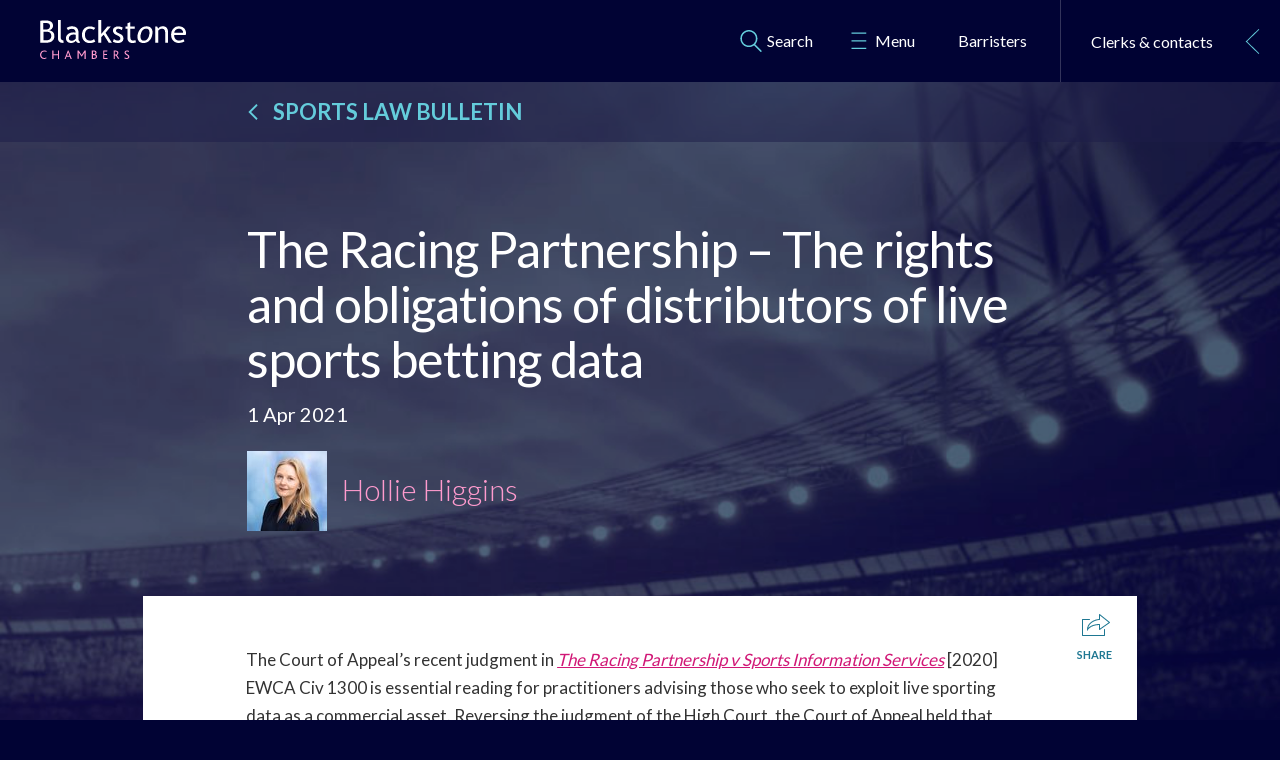

--- FILE ---
content_type: text/html; charset=utf-8
request_url: https://www.sportslawbulletin.org/the-racing-partnership-the-rights-and-obligations-of-distributors-of-live-sports-betting-data/
body_size: 15313
content:
<!doctype html>

<!--[if IE 9]><html class="no-js ie9" lang=""><![endif]-->
<!--[if gt IE 9]><!-->
<html class="no-js" lang="en-GB">
<!--<![endif]-->
    <head>
        

        <!-- Data layer -->
        <script>
            // Define dataLayer and the gtag function.
            window.dataLayer = window.dataLayer || [];
            function gtag(){dataLayer.push(arguments);}
            gtag("consent", "default", {
                ad_storage: "denied",
                analytics_storage: "denied",
                functionality_storage: "denied",
                personalization_storage: "denied",
                security_storage: "granted",
                wait_for_update: 2000,
            });
            gtag("set", "ads_data_redaction", true);
        </script>

        <!-- TODO fallbacks if page is not defined e.g. for 404 page -->
        <meta charset="utf-8" />
        <meta http-equiv="x-ua-compatible" content="ie=edge">
        <title>The Racing Partnership – The rights and obligations of distributors of live sports betting data</title>
        <meta name="description" content="The Court of Appeal’s recent judgment in The Racing Partnership v Sports Information Services [2020] EWCA Civ 1300 is essential reading for practitioners advising those who seek to exploit live sporting data as a commercial asset." />
        <meta name="viewport" content="width=device-width, initial-scale=1" />

        <!-- favicons -->
        <link rel="apple-touch-icon" sizes="57x57" href="https://www.blackstonechambers.com/static/img/favicon/apple-icon-57x57.36b3de93394e.png">
        <link rel="apple-touch-icon" sizes="60x60" href="https://www.blackstonechambers.com/static/img/favicon/apple-icon-60x60.107ff4aeb42a.png">
        <link rel="apple-touch-icon" sizes="72x72" href="https://www.blackstonechambers.com/static/img/favicon/apple-icon-72x72.50fb413963d1.png">
        <link rel="apple-touch-icon" sizes="76x76" href="https://www.blackstonechambers.com/static/img/favicon/apple-icon-76x76.76f8227634ab.png">
        <link rel="apple-touch-icon" sizes="114x114" href="https://www.blackstonechambers.com/static/img/favicon/apple-icon-114x114.c06f0a7a53c9.png">
        <link rel="apple-touch-icon" sizes="120x120" href="https://www.blackstonechambers.com/static/img/favicon/apple-icon-120x120.733eb5b89ec3.png">
        <link rel="apple-touch-icon" sizes="144x144" href="https://www.blackstonechambers.com/static/img/favicon/apple-icon-144x144.89f0d971b1cf.png">
        <link rel="apple-touch-icon" sizes="152x152" href="https://www.blackstonechambers.com/static/img/favicon/apple-icon-152x152.55a6b6719936.png">
        <link rel="apple-touch-icon" sizes="180x180" href="https://www.blackstonechambers.com/static/img/favicon/apple-icon-180x180.9ff5fd4cffe0.png">
        <link rel="icon" type="image/png" sizes="192x192" href="https://www.blackstonechambers.com/static/img/favicon/android-icon-192x192.3c5442625c4d.png">
        <link rel="icon" type="image/png" sizes="32x32" href="https://www.blackstonechambers.com/static/img/favicon/favicon-32x32.350a0b6b7dd2.png">
        <link rel="icon" type="image/png" sizes="96x96" href="https://www.blackstonechambers.com/static/img/favicon/favicon-96x96.8d7ba668dedf.png">
        <link rel="icon" type="image/png" sizes="16x16" href="https://www.blackstonechambers.com/static/img/favicon/favicon-16x16.28283307925b.png">
        <link rel="manifest" href="https://www.blackstonechambers.com/static/img/favicon/manifest.b58fcfa7628c.json">
        <meta name="msapplication-TileColor" content="#ffffff">
        <meta name="msapplication-TileImage" content="https://www.blackstonechambers.com/static/img/favicon/ms-icon-144x144.89f0d971b1cf.png">
        <meta name="theme-color" content="#ffffff">

        <!-- Twitter summary card - see https://dev.twitter.com/cards/types/summary -->
        <!--  and https://dev.twitter.com/cards/getting-started -->
        <meta name="twitter:card" content="summary_large_image" />
        <meta name="twitter:site" content="@" />
        <meta name="twitter:title" content="The Racing Partnership – The rights and obligations of distributors of live sports betting data" />
        <meta name="twitter:description" content="">
        
            <!-- Add a default image to use for social sharing here in case one is not provided on the page. -->
            <meta name="twitter:image:src" content="https://www.blackstonechambers.com/static/img/share-default.3d2391c3e2f2.png">
        

        <!--facebook opengraph tags-->
        <meta property="fb:app_id" content="" />
        
            <meta property="og:type" content="website" />
        
        <meta property="og:url" content="https://www.sportslawbulletin.org/the-racing-partnership-the-rights-and-obligations-of-distributors-of-live-sports-betting-data/" />
        <meta property="og:title" content="The Racing Partnership – The rights and obligations of distributors of live sports betting data" />
        
            <!-- Add a default image to use for social sharing here in case one is not provided on the page. -->
            <meta property="og:image" content="https://www.blackstonechambers.com/static/img/share-default.3d2391c3e2f2.png" />
        
        <meta property="og:description" content="" />
        <meta property="og:site_name" content="Blackstone Chambers" />

        <link href='https://fonts.googleapis.com/css?family=Merriweather:700,700italic,900,900italic,400italic,400,300italic,300|Lato:400,700,300' rel='stylesheet' type='text/css'>

        <link rel="stylesheet" type="text/css" href="https://www.blackstonechambers.com/static/compiled/css/main.91ec2f012798.css">
        <!--[if lte IE 9 ]>
            <script type="text/javascript" src="https://www.blackstonechambers.com/static/vendor/js/html5shiv.5abd95eaf4aa.js"></script>
            <link rel="stylesheet" type="text/css" href="https://www.blackstonechambers.com/static/compiled/css/ie9.61c3cb468952.css">
        <![endif]-->

        
        <script id="Cookiebot" src="https://consent.cookiebot.com/uc.js" data-cbid="f8e13432-6d66-4a03-b571-b169abb0eee1" data-blockingmode="auto" type="text/javascript"></script>

        
            <!-- Google Tag Manager -->
            <script>(function(w,d,s,l,i){w[l]=w[l]||[];w[l].push({'gtm.start':
            new Date().getTime(),event:'gtm.js'});var f=d.getElementsByTagName(s)[0],
            j=d.createElement(s),dl=l!='dataLayer'?'&l='+l:'';j.async=true;j.src=
            'https://www.googletagmanager.com/gtm.js?id='+i+dl;f.parentNode.insertBefore(j,f);
            })(window,document,'script','dataLayer','GTM-598JHFF');</script>
            <!-- End Google Tag Manager -->
        

        
    </head>

    <body class="template-blog-page parent-listing-page-id-138">
        
            <!-- Google Tag Manager (noscript) -->
            <noscript><iframe src="https://www.googletagmanager.com/ns.html?id=GTM-598JHFF"
            height="0" width="0" style="display:none;visibility:hidden"></iframe></noscript>
            <!-- End Google Tag Manager (noscript) -->
        

        

        <div class="modal">
            <div class="modal__inner">
                <button class="button-reset modal__close" aria-label="Close modal">
                    <svg xmlns="http://www.w3.org/2000/svg" viewBox="0 0 612 612"><path d="M612 36.004L576.52.604 306 270.607 35.478.603 0 36.003l270.522 270.008L0 575.998l35.478 35.4L306 341.41l270.52 269.987 35.48-35.4L341.46 306.01"/></svg>
                </button>
                <div class="modal__content"></div>
            </div>
        </div>

        <div class="mainpanel">
            <div class="searchbar">
                <div class="searchbar__container">
                    <form action="/search/" method="get" role="search"><input type="text" placeholder="Search the site" aria-label="Search the site" autocomplete="off" name="query" "><input type="submit" class="btn" value="Go"></form>
                    <ul class="results-main"></ul>
                </div>
            </div>
            <header id="top">
                
                    
                    
                

                <div class="container">
                    <div class="grid-12">
                        

<a href="https://www.blackstonechambers.com" class="logo" aria-label="Blackstone Chambers">
    <svg version="1.1" xmlns="http://www.w3.org/2000/svg"
	 viewBox="0 0 412.5 109.5" class="logo-svg">
     <title>Blackstone Chambers</title>
    <g class="logo-svg__blackstone">
        <path fill="#FFFFFF" d="M17.2,8.4c7.4,0,11.1,2.9,11.1,8.6c0,6.5-4,9.8-12.1,9.8c-2.6,0-4.9-0.1-6.7-0.3V8.7
            C11.8,8.5,14.4,8.4,17.2,8.4z M34.6,58.9c4-3.2,6-7.6,6-13c0-4.7-1.1-8.4-3.4-11.1c-2.3-2.7-5.9-4.7-10.8-5.9
            c2.6-0.6,5-2.1,7.2-4.4c2.2-2.4,3.2-5,3.2-7.9c0-4.9-1.7-8.7-5.1-11.3c-3.4-2.6-8.2-3.9-14.3-3.9C14.1,1.4,8.6,1.5,1,1.9v61.9h17.8
            C25.3,63.8,30.6,62.1,34.6,58.9z M28.2,35.6c2.3,1.9,3.5,4.9,3.5,8.9c0,4.3-1.2,7.5-3.7,9.5c-2.5,2-6.4,3-11.7,3
            c-1.6,0-3.8-0.1-6.7-0.4V33l6.9-0.2C21.9,32.8,25.8,33.7,28.2,35.6z"/>
        <path fill="#FFFFFF" d="M50.5,51V0h8.1v49.6c0,2.4,0.7,4.3,2.1,5.7c1.4,1.4,3.2,2.1,5.5,2.1v7.2C55.7,64.6,50.5,60.1,50.5,51z"/>
        <path fill="#FFFFFF" d="M89.8,58.3c-5.6,0-8.4-2.3-8.4-7.1c0-2.8,1.3-5.3,3.9-7.4c2.6-2.1,5.9-3.1,10-3.1c1,0,2.8,0.3,5.4,0.8v10.9
            C97.5,56.3,93.8,58.3,89.8,58.3z M104.9,63.2c1.6,0.9,4.1,1.4,7.4,1.4v-4c-2.4-1.3-3.6-4-3.6-7.9V36.4c0-6.5-1.5-11.2-4.5-14.2
            c-3-3-7.8-4.5-14.4-4.5c-2.5,0-5.1,0.4-7.8,1.3c-2.7,0.9-4.8,2-6.4,3.2l3.4,6.7c2.7-2.7,6.6-4.1,11.7-4.1c6.6,0,9.9,3.7,9.9,11
            c-2.2-0.7-4.1-1.1-5.8-1.1c-6.3,0-11.5,1.6-15.5,4.8c-4.1,3.2-6.1,7-6.1,11.6c0,3.8,1.3,7,3.9,9.6c2.6,2.6,5.7,3.9,9.3,3.9
            c6.7,0,11.6-2,14.9-6C102.1,60.7,103.3,62.2,104.9,63.2z"/>
        <path fill="#FFFFFF" d="M156,22.2l-4,5.7c-0.8-0.8-2.3-1.6-4.4-2.3c-2.1-0.7-4.1-1.1-6.2-1.1c-4.4,0-7.9,1.5-10.5,4.6
            c-2.6,3.1-3.9,7.2-3.9,12.6c0,5.3,1.3,9.3,4,12.1c2.6,2.8,6.3,4.2,11,4.2c3.6,0,7.3-1.4,11-4.2l3.2,6.8c-4.4,2.8-9.7,4.2-16.2,4.2
            c-6.2,0-11.4-2.1-15.4-6.2c-4.1-4.1-6.1-9.7-6.1-16.8c0-7.2,2.1-13,6.3-17.4c4.2-4.4,10-6.5,17.3-6.5c2.4,0,4.9,0.5,7.7,1.5
            C152.6,20.2,154.6,21.2,156,22.2z"/>
        <path fill="#FFFFFF" d="M203,63.8h-8.8l-14.3-22.6l-7.1,7.2v15.4h-8.1V0h8.1v39.6l17.5-21h9.5l-14.6,17.2L203,63.8z"/>
        <path fill="#FFFFFF" d="M205.8,61.1l2.9-7.6c4.5,2.9,8.2,4.4,10.9,4.4c5,0,7.5-2.1,7.5-6.2c0-3-2.4-5.5-7.2-7.7
            c-3.7-1.7-6.2-3-7.5-3.8c-1.3-0.9-2.4-1.9-3.4-3c-1-1.1-1.7-2.3-2.1-3.5c-0.5-1.3-0.7-2.6-0.7-4c0-3.7,1.4-6.6,4.1-8.7
            c2.7-2.1,6.3-3.1,10.7-3.1c3.3,0,7.5,1,12.6,3.1l-2.3,7.4c-3.2-2.5-6.4-3.8-9.7-3.8c-1.9,0-3.6,0.5-4.9,1.4c-1.3,0.9-2,2-2,3.4
            c0,2.9,1.7,5.1,5,6.6l5.8,2.6c3.6,1.6,6.1,3.4,7.8,5.5c1.6,2.1,2.4,4.6,2.4,7.7c0,4.1-1.4,7.2-4.3,9.5c-2.9,2.3-6.9,3.4-11.9,3.4
            C214.6,64.6,210.1,63.4,205.8,61.1z"/>
        <path fill="#FFFFFF" d="M247.1,50.5V24.9h-5.3v-6.3h5.3V9.1l8.1-3.1v12.5h12.5v6.3h-12.5v22.5c0,3.8,0.6,6.5,1.9,8.1
            c1.3,1.6,3.4,2.4,6.2,2.4c2.1,0,4.2-0.5,6.4-1.6l1.2,7.1c-3.4,0.8-7,1.3-11,1.3c-3.6,0-6.7-1.3-9.1-4
            C248.3,58,247.1,54.6,247.1,50.5z"/>
        <path fill="#FFFFFF" d="M285.6,36.6c1.1-3.6,2.9-6.6,5.4-8.9c2.5-2.3,5.4-3.5,8.6-3.5c6.5,0,9.7,3.6,9.7,10.9
            c0,6.1-1.4,11.4-4.2,16c-2.8,4.6-6.6,6.9-11.5,6.9c-6.5,0-9.7-3.8-9.7-11.4C284,43.5,284.5,40.2,285.6,36.6z M279.8,60
            c2.9,3.1,7.1,4.6,12.6,4.6c5.5,0,10.3-1.5,14.3-4.6c4-3.1,6.8-7,8.6-11.7c1.8-4.7,2.6-9.2,2.6-13.5c0-5.5-1.5-9.7-4.4-12.6
            c-2.9-3-7.2-4.5-12.7-4.5c-7.4,0-13.4,2.9-18.2,8.7c-4.8,5.8-7.2,12.7-7.2,20.8C275.5,52.7,276.9,57,279.8,60z"/>
        <path fill="#FFFFFF" d="M361.9,63.8h-8.1V37.5c0-4.8-0.7-8.2-2.2-10.1c-1.5-1.9-3.9-2.9-7.4-2.9c-1.8,0-3.8,0.5-5.8,1.6
            c-2,1.1-3.6,2.4-4.6,4.1v33.6h-8.1V18.5h5.5l2.6,5.8c2.7-4.4,7-6.7,13.1-6.7c10,0,15,6,15,18.1V63.8z"/>
        <path fill="#FFFFFF" d="M401.4,28c2,2.2,3.1,4.9,3.1,8.1h-25.3c0.3-3.3,1.6-6,4-8.2c2.4-2.3,5.5-3.5,9.1-3.5
            C396.1,24.4,399.1,25.6,401.4,28z M412.5,37c0-5.8-1.8-10.4-5.4-13.9c-3.7-3.6-8.8-5.4-15.3-5.4c-5.6,0-10.5,2-14.5,6
            c-4.6,4.5-6.9,10.5-6.9,17.9c0,7.2,2.2,12.9,6.7,17.1c4,3.9,8.9,5.8,14.6,5.8c4,0,7.6-0.6,10.8-1.8c2.6-0.9,4.5-2,5.8-3.2l-3.4-5.8
            c-3.1,2.7-7,4-11.6,4c-4.1,0-7.4-1.2-10-3.7c-2.9-2.8-4.4-6.9-4.4-12.2h32.9C412.3,40.4,412.5,38.8,412.5,37z"/>
    </g>
    <g class="logo-svg__chambers">
        <path fill="#FFFFFF" d="M11.5,109.5c-7.2,0-11.5-5-11.5-11.8C0,91,4.9,85.6,12.1,85.6c2.7,0,4.8,0.6,6.1,1.3l0,3.1
            c-1.8-1.1-3.5-1.7-6.1-1.7c-5.3,0-8.6,4.1-8.6,9.2c0,5.3,3.2,9.1,8.5,9.1c2,0,4-0.6,5.6-1.5l0.9,2.4
            C16.2,109,13.8,109.5,11.5,109.5z"/>
        <path fill="#FFFFFF" d="M50.5,109.2V98.7H38.1v10.5h-3.2V85.8h3.2v10.1h12.4V85.8h3.2v23.4H50.5z"/>
        <path fill="#FFFFFF" d="M86.4,109.2l-2.4-6.1h-9.1l-2.2,6.1h-3.2l9.1-23.4h2l9.2,23.4H86.4z M80.5,93.3c-0.4-1.2-0.7-2.1-0.9-2.9
            h0c-0.2,0.8-0.5,1.7-0.9,2.9l-2.6,7.1H83L80.5,93.3z"/>
        <path fill="#FFFFFF" d="M125.7,109.2V93.3c0-0.9,0-1.4,0.1-2.5h0c-0.4,1-0.9,1.7-1.3,2.3l-5.8,9.2h-1.9l-6.2-9.3
            c-0.4-0.6-0.8-1.2-1.3-2.3h-0.1c0.1,1.1,0.1,1.6,0.1,2.4v15.9h-3.2V85.8h3.1l7.2,10.5c0.6,1,1,1.6,1.3,2.2h0.1
            c0.3-0.6,0.6-1.2,1.2-2.2l6.7-10.5h3.2v23.4H125.7z"/>
        <path fill="#FFFFFF" d="M152.9,109.2h-6.4V85.8h6.9c4.4,0,6.4,3,6.4,5.7c0,2.3-1.1,4.2-3.2,5.1v0c2.4,0.4,4.6,2.7,4.6,5.6
            C161.2,105.5,159.1,109.2,152.9,109.2z M149.7,88.6v7.2h2.9c1.9,0,3.9-1.3,3.9-3.7c0-2.2-1.3-3.5-4-3.5H149.7z M153.1,98.7h-3.4
            v7.7h3.3c3.2,0,4.9-1.7,4.9-4C157.8,100.3,156,98.7,153.1,98.7z"/>
        <path fill="#FFFFFF" d="M178.4,109.2V85.8h12.1l-1,2.8h-7.8v7.2h7.8v2.8h-7.8v7.8h9v2.8H178.4z"/>
        <path fill="#FFFFFF" d="M220.5,109.2c-3.8-6-5.8-9.5-6.8-9.7h-2.4v9.7h-3.2V85.8h5.4c5.7,0,8,2.9,8,6.4c0,3.3-2.2,5.4-4.5,6.2v0
            c0.9,0.4,3.4,4.7,7.2,10.7H220.5z M213.6,88.6h-2.2v8.3h2.3c2.6,0,4.5-2,4.5-4.3C218.2,90.5,217,88.6,213.6,88.6z"/>
        <path fill="#FFFFFF" d="M244.8,109.5c-3.2,0-5.3-1-6.7-2l1.4-2.4c1,0.7,2.9,1.7,5.2,1.7c2,0,4.4-1,4.4-3.3c0-3.8-5.7-4.6-8.6-7.7
            c-1-1.1-1.6-2.4-1.6-4.2c0-3.3,2.6-6,7.1-6c2.5,0,4.3,0.6,5.4,1.2l0,3.1c-1.4-0.9-3.3-1.6-5.3-1.6c-2.2,0-4,0.9-4,2.9
            c0,4.9,10.4,4.9,10.4,11.9C252.6,107.1,249.2,109.5,244.8,109.5z"/>
    </g>
</svg>

</a>
<nav role="navigation" class="nav-container">
    <div class="nav">
        <ul>
            <li>
                <a id="shortlist" class="primary-link shortlist hidden" href="/shortlist/" rel="nofollow">
                    <svg xmlns="http://www.w3.org/2000/svg" viewBox="0 0 612.001 612"><path d="M610.588 230.612c-1.66-7.65-8.976-12.31-16.958-12.31H390.41L323.898 26.398c-2.896-8.353-8.65-12.312-17.632-12.312-8.976 0-15.063 3.96-17.958 12.31l-66.52 191.903H18.576c-8.983 0-14.638 3.996-17.632 12.312-2.328 8.976-.355 15.66 5.988 20.62l162.975 127.383-59.204 195.23c-2.597 8.57 0 15.63 6.655 20.62 7.315 4.327 14.98 4.86 21.946 0l166.962-116.408 166.628 116.407c3.555 2.483 7.322 3.327 10.977 3.327 10.31 0 18.293-7.98 18.293-18.29 0-1.66-.227-4.023-1.327-7.65L442.3 378.616 605.266 251.23c6.555-5.122 8.315-11.976 5.32-20.618zM409.703 357.33c-5.605 4.377-8.352 12.87-6.315 19.618L450.615 533.6l-134.373-93.128c-6.748-4.676-13.765-4.52-20.286 0L161.59 533.6l47.228-156.652c2.036-6.748-.71-15.24-6.322-19.62L71.792 255.22h163.634c8.315 0 14.056-3.958 16.965-12.303l53.876-154.658 53.55 154.658c2.887 8.352 8.648 12.304 17.29 12.304h163.308l-130.71 102.11z"></path></svg>
                    <span>Shortlist</span>
                    <span class="shortlist-counter"></span>
                </a>
                <div class="dropdown">
                </div>
            </li>
            <li>
                <a class="primary-link search-link show-mobile" href="#">
                    <svg xmlns="http://www.w3.org/2000/svg" viewBox="0 0 483.083 483.083"><path d="M332.74 315.35c30.883-33.433 50.15-78.2 50.15-127.5C382.89 84.433 298.74 0 195.04 0S7.19 84.433 7.19 187.85 91.34 375.7 195.04 375.7c42.217 0 81.033-13.883 112.483-37.4l139.683 139.683c3.4 3.4 7.65 5.1 11.9 5.1s8.783-1.7 11.9-5.1c6.517-6.517 6.517-17.283 0-24.083L332.74 315.35zM41.19 187.85C41.19 103.133 110.04 34 195.04 34c84.717 0 153.85 68.85 153.85 153.85S280.04 341.7 195.04 341.7 41.19 272.567 41.19 187.85z"></path></svg>
                    <span>Search</span>
                </a>
                <div class="dropdown">
                </div>
            </li>
            <li>
                <a class="primary-link menu-link show-mobile menu-dropdown-link" href="#">
                    <svg xmlns="http://www.w3.org/2000/svg" viewBox="-783 189.3 20.8 23.4"><path d="M-780.5 191.9h15.7v1.3h-15.7zM-780.5 200.1h15.7v1.3h-15.7zM-780.5 208.3h15.7v1.3h-15.7z"></path></svg>
                    <span>Menu</span>
                </a>
                <div class="menu menu-main">
                    <ul>
                        <li class="hide-tablet-landscape"><a href="https://www.blackstonechambers.com/barristers/">Barristers</a></li>
                        
                        
                            <li><a href="https://www.blackstonechambers.com/about-us/">About us</a></li>
                            
                        
                            <li><a href="https://www.blackstonechambers.com/expertise/">Expertise</a></li>
                            
                                <li><a class="main-menu__shortlist" href="/shortlist/" rel="nofollow">Shortlist <span class="shortlist-counter"></span></a></li>
                            
                        
                            <li><a href="https://www.blackstonechambers.com/news/">News</a></li>
                            
                        
                            <li><a href="https://www.blackstonechambers.com/podcasts/">Podcasts</a></li>
                            
                        
                            <li><a href="https://www.blackstonechambers.com/pupillage/">Pupillage</a></li>
                            
                        
                            <li><a href="https://www.blackstonechambers.com/clerks-staff/">Clerks &amp; staff</a></li>
                            
                        
                            <li><a href="https://www.blackstonechambers.com/recruitment/">Recruitment</a></li>
                            
                        
                            <li><a href="https://www.blackstonechambers.com/client-area/">Client Area</a></li>
                            
                        
                            <li><a href="https://www.blackstonechambers.com/find-us/">Find us</a></li>
                            
                        
                            <li><a href="https://www.blackstonechambers.com/privacy-policy2/">Privacy Policy</a></li>
                            
                        
                    </ul>
                </div>
            </li>
            <li>
                <a id="barristers" class="primary-link main-link show-tablet" href="https://www.blackstonechambers.com/barristers/">
                    <span>Barristers</span>
                </a>
            </li>
        </ul>
    </div>
    <a href="#" class="clerks-btn js-sidepanel-toggle">
        <svg class="phone" xmlns="http://www.w3.org/2000/svg" preserveAspectRatio="xMidYMid" viewBox="0 0 40.25 40.219"><defs></defs><path d="M32.914 40.217h-.057c-6.87-.22-14.91-6.87-20.45-12.412C6.866 22.265.216 14.222-.002 7.378-.08 4.942 5.827.66 5.887.618c1.387-.966 3.26-.773 4.03.296.46.636 4.913 7.388 5.403 8.16.52.82.45 2.034-.193 3.25-.34.645-1.453 2.605-2 3.564.598.85 2.13 2.85 5.238 5.957 3.128 3.128 5.112 4.65 5.956 5.242.96-.548 2.92-1.663 3.57-2.003 1.177-.622 2.408-.705 3.23-.202.824.504 7.548 4.975 8.162 5.406 1.01.708 1.415 2.453.306 4.037-.04.06-4.268 5.892-6.674 5.892zM7.867 1.964c-.187 0-.485.05-.835.294-1.824 1.275-4.94 4.194-5.035 5.05.198 6.197 6.54 13.797 11.823 19.083 5.285 5.286 12.885 11.63 19.075 11.826l.007.002c.853-.096 3.77-3.213 5.047-5.04.465-.665.275-1.176.182-1.254-.51-.358-7.247-4.842-8.055-5.335-.023-.016-.1-.04-.23-.04-.286 0-.66.11-1.027.304-.822.43-4.01 2.256-4.04 2.275l-.504.287-.5-.294c-.095-.056-2.382-1.42-6.825-5.863-4.443-4.444-5.805-6.73-5.86-6.826l-.293-.5.287-.503c.02-.03 1.844-3.22 2.272-4.038.366-.693.33-1.162.277-1.246-.465-.733-4.907-7.468-5.335-8.06-.02-.024-.162-.122-.43-.122z"/></svg>
        <div class="heading">Clerks &amp; contacts</div>
        <svg class="arrow" xmlns="http://www.w3.org/2000/svg" viewBox="0 0 223.413 223.413"><path d="M57.18 223.413l-5.956-6.137 108.7-105.566L51.225 6.127 57.18 0l115.01 111.71"/></svg>
    </a>
</nav>

                    </div>
                </div>
            </header>

            <main class="main">
                

<div class="banner">
        <a class="blog-strip" href="https://www.sportslawbulletin.org/">

    <div class="grid-12 grid-desktop-2"></div>
    <div class="grid-12 grid-tablet-portrait-12 grid-desktop-8">
            <span>
                <svg xmlns="http://www.w3.org/2000/svg" viewBox="-444.5 551 291 500"><path d="M-153.5 1006.2l-204-206.4 204-204-42.3-44.8-248.7 248.8 248.7 251.2"/></svg>
                Sports Law Bulletin
            </span>
    </div>
        </a>

    <div class="textures4">
        <img src="https://www.blackstonechambers.com/static/img/texture-background.bc5f975bfb9b.png" alt="" class="texture flipped-x">
    </div>
    <div class="container">
        <div class="grid-12 grid-desktop-2"></div>
        <div class="grid-12 grid-tablet-portrait-12 grid-desktop-8">
            <div class="title">
                <h1>The Racing Partnership – The rights and obligations of distributors of live sports betting data</h1>
                <p class="small-subtitle">1 Apr 2021</p>
                <div class="authors">
                    
                        <div class="author">
                            <img alt="Hollie_Higgins" class="blog-thumb" height="80" src="https://www.blackstonechambers.com/images/Hollie_Higgins.2e16d0ba.fill-80x80-c50_pBGvebd.jpg" width="80">
                            <p class="blog-author"><a href="https://www.blackstonechambers.com/barristers/hollie-higgins/">Hollie Higgins</a></p>
                        </div>
                    
                </div>
                <div class="expertise-listing">
                    <ul class="">
                    
                    </ul>
                </div>
            </div>
        </div>
    </div>
</div>
<div class="container main-body">
    <div class="grid-12 grid-desktop-1"></div>
    <div class="grid-12 grid-desktop-10">
        <div class="article">
            <a class="share-btn" href="#">
                <svg xmlns="http://www.w3.org/2000/svg" viewBox="0 0 500 500"><path d="M500 205.4c0-2.8-1.4-5.2-3.4-6.9l.1-.1L318.1 55.5l-.1.1c-1.5-1.2-3.4-2.1-5.5-2.1-4.9 0-8.9 4-8.9 8.9v80.7C222.3 147.5 89.3 210 89.3 330.3v32.2l16.6-27.6c.5-.8 50.9-81.4 197.7-84.6v80c0 4.9 4 8.9 8.9 8.9 1.9 0 3.6-.7 5-1.7l.1.1 178.6-125-.1-.1c2.3-1.6 3.9-4.1 3.9-7.1zM321.4 313.2v-72.1c0-4.9-4-8.9-8.9-8.9-.1 0-.2.1-.4.1-112.5.1-174 42.5-202.2 70.3 9.7-46.4 42.3-78.1 70.3-97.5 38.8-26.8 90.6-44.2 132.2-44.2v-.1c4.9 0 8.9-4 8.9-8.9V81.1l154.8 123.8-154.7 108.3zm80.4 8.2c-4.9 0-8.9 4-8.9 8.9v98.2h-375V160.7H134c4.9 0 8.9-4 8.9-8.9s-4-8.9-8.9-8.9H8.9c-4.9 0-8.9 4-8.9 8.9v285.7c0 4.9 4 8.9 8.9 8.9h392.9c4.9 0 8.9-4 8.9-8.9V330.4c0-5-4-9-8.9-9z"/></svg>
                <span>Share</span>
            </a>
            

<div class="sharebar">
    <span class="label">Direct link</span>

    <div class="link-container">
        <span class="link-copy js-copy-button">Copy URL</span>
        <input class="link js-copy-target" type="text" value="https://www.sportslawbulletin.org/the-racing-partnership-the-rights-and-obligations-of-distributors-of-live-sports-betting-data/" autocomplete="off" aria-label="Direct link URL">
    </div>

    <span class="label">Share on</span>
    <ul class="social-share">
        <li>
            <a href="mailto:?subject=The%20Racing%20Partnership%20%E2%80%93%20The%20rights%20and%20obligations%20of%20distributors%20of%20live%20sports%20betting%20data on the Blackstone Chambers website&body=I thought you'd be interested in this page on the Blackstone Chambers website:%0D%0Ahttps%3A//www.sportslawbulletin.org/the-racing-partnership-the-rights-and-obligations-of-distributors-of-live-sports-betting-data/">
                <svg xmlns="http://www.w3.org/2000/svg" viewBox="0 0 612.011 612.011"><path d="M612 156.232c0-13.065-5.16-24.885-13.393-33.897-.137-.18-.168-.39-.316-.57-.136-.158-.326-.222-.474-.37-9.36-9.793-22.553-15.987-37.243-15.987H51.437c-14.69 0-27.882 6.194-37.264 15.988-.137.147-.338.21-.475.38-.148.17-.18.39-.316.57C5.162 131.358 0 143.166 0 156.232v299.546c0 13.382 5.372 25.486 13.962 34.573.17.19.222.423.412.603.063.063.137.073.2.137 9.362 9.54 22.395 15.514 36.864 15.514h509.136c14.47 0 27.513-5.983 36.863-15.523.063-.053.137-.073.2-.126.18-.17.232-.4.4-.58 8.602-9.087 13.974-21.202 13.974-34.595V156.23H612zM411.687 290.175l176.368-146.238c1.73 3.757 2.754 7.904 2.754 12.294v299.547c0 3.97-.824 7.736-2.25 11.208l-176.873-176.81zm148.886-163.82c4.443 0 8.633 1.013 12.442 2.723l-267.01 221.378-267.01-221.378c3.81-1.71 8-2.723 12.442-2.723h509.136zM23.45 466.975c-1.425-3.46-2.248-7.238-2.248-11.207V156.232c0-4.39 1.024-8.538 2.754-12.294l176.368 146.238-176.874 176.8zm27.987 18.67c-4.896 0-9.456-1.267-13.55-3.313l178.73-178.658 82.58 68.47c1.964 1.637 4.39 2.46 6.808 2.46 2.417 0 4.844-.823 6.807-2.46l82.58-68.47 178.73 178.658c-4.094 2.047-8.652 3.313-13.55 3.313H51.437z"/></svg>
                <span>Email</span>
            </a>
        </li>
        <li>
            <a href="https://www.linkedin.com/shareArticle?mini=true&amp;url=https%3A//www.sportslawbulletin.org/the-racing-partnership-the-rights-and-obligations-of-distributors-of-live-sports-betting-data/&amp;title=The%20Racing%20Partnership%20%E2%80%93%20The%20rights%20and%20obligations%20of%20distributors%20of%20live%20sports%20betting%20data&amp;summary=&amp;source=">
                <svg xmlns="http://www.w3.org/2000/svg" viewBox="0 0 430.117 430.117"><path d="M430.117 261.543V420.56H337.93V272.193c0-37.27-13.335-62.707-46.704-62.707-25.473 0-40.632 17.142-47.3 33.724-2.433 5.928-3.06 14.18-3.06 22.477V420.56H148.65s1.242-251.285 0-277.32h92.21v39.31c-.187.293-.43.61-.606.895h.606v-.896c12.25-18.87 34.13-45.825 83.102-45.825 60.673 0 106.157 39.636 106.157 124.818zM52.183 9.558C20.635 9.558 0 30.25 0 57.463c0 26.62 20.038 47.94 50.96 47.94h.615c32.16 0 52.16-21.317 52.16-47.94-.607-27.212-20-47.905-51.552-47.905zM5.477 420.56H97.66V143.24H5.478v277.32z"/></svg>
                <span>LinkedIn</span>
            </a>
        </li>
        <li>
            <a href="https://twitter.com/intent/tweet?text=&amp;url=https%3A//www.sportslawbulletin.org/the-racing-partnership-the-rights-and-obligations-of-distributors-of-live-sports-betting-data/&amp;via=">
                <svg xmlns="http://www.w3.org/2000/svg" viewBox="0 0 612 612" ><path d="M612 116.258c-22.525 9.98-46.694 16.75-72.088 19.772 25.93-15.527 45.777-40.155 55.184-69.41-24.322 14.378-51.17 24.82-79.775 30.48-22.906-24.438-55.49-39.66-91.63-39.66-69.333 0-125.55 56.218-125.55 125.514 0 9.828 1.11 19.427 3.25 28.606-104.325-5.24-196.834-55.223-258.75-131.174-10.822 18.51-16.98 40.078-16.98 63.1 0 43.56 22.182 81.994 55.836 104.48-20.575-.688-39.926-6.348-56.867-15.756v1.568c0 60.806 43.29 111.554 100.692 123.104-10.517 2.83-21.607 4.398-33.08 4.398-8.107 0-15.947-.803-23.634-2.333 15.985 49.907 62.336 86.2 117.253 87.194-42.946 33.655-97.098 53.656-155.915 53.656-10.134 0-20.116-.612-29.944-1.72 55.568 35.68 121.537 56.484 192.44 56.484 230.947 0 357.187-191.29 357.187-357.188l-.42-16.253C573.87 163.525 595.21 141.42 612 116.257z" /></svg>
                <span>Twitter</span>
            </a>
        </li>
        <li>
            <a href="https://www.facebook.com/dialog/feed?app_id=&amp;link=https%3A//www.sportslawbulletin.org/the-racing-partnership-the-rights-and-obligations-of-distributors-of-live-sports-betting-data/&amp;picture=&amp;name=The%20Racing%20Partnership%20%E2%80%93%20The%20rights%20and%20obligations%20of%20distributors%20of%20live%20sports%20betting%20data&amp;description=&amp;redirect_uri=https%3A//www.sportslawbulletin.org/the-racing-partnership-the-rights-and-obligations-of-distributors-of-live-sports-betting-data/">
                <svg xmlns="http://www.w3.org/2000/svg" viewBox="0 0 96.124 96.123"><path d="M72.09.02L59.623 0C45.62 0 36.57 9.285 36.57 23.656v10.907H24.037c-1.083 0-1.96.878-1.96 1.96v15.804c0 1.083.878 1.96 1.96 1.96H36.57v39.876c0 1.083.877 1.96 1.96 1.96h16.352c1.083 0 1.96-.878 1.96-1.96V54.287h14.654c1.083 0 1.96-.877 1.96-1.96l.006-15.803c0-.52-.207-1.018-.574-1.386-.367-.368-.867-.575-1.387-.575H56.843v-9.246c0-4.444 1.06-6.7 6.848-6.7l8.397-.003c1.082 0 1.96-.878 1.96-1.96V1.98c0-1.08-.877-1.958-1.958-1.96z"/></svg>
                <span>Facebook</span>
            </a>
        </li>
    </ul>
</div>

            <div class="grid-12 grid-desktop-1"></div>
            <div class="grid-12 grid-desktop-10">
                <p class="introduction"></p>
                
    
        <div class="rich-text"><p>The Court of Appeal’s recent
judgment in <a href="https://www.bailii.org/ew/cases/EWCA/Civ/2020/1300.html"><i>The
Racing Partnership v Sports Information Services</i></a><i> </i>[2020] EWCA Civ
1300<i> </i>is essential reading for practitioners advising those who seek to
exploit live sporting data as a commercial asset. Reversing the judgment of the
High Court, the Court of Appeal held that Sports Information Services was
liable for unlawful means conspiracy, but not for breach of confidence, in
collecting and distributing key ‘raceday’ data from horseracing arenas which
The Racing Partnership had an exclusive contractual right to exploit.</p><p><br/></p>

<h3><b>Background</b></h3>

<p>The Racing Partnership (“TRP”)
entered into an agreement by which it had the exclusive right to collect and
supply live betting and horseracing data from various racecourses to off-course
UK bookmakers. As explained by the Court of Appeal, the ability to collate and
distribute key betting data to bookmakers was a lucrative venture and one that
TRP was willing to pay significant sums of money for.</p>

<p>However, TRP subsequently
discovered that another company, Sports Information Services Limited (“SIS”), had
been supplying similar alternative data from the same racecourses to Betfred
and Ladbrokes. One of the sources for this alternative data package was raceday
data obtained from an entity called the Tote which had access to the relevant
racecourse arenas. TRP argued that Tote was only permitted under its contract
with TRP to use any raceday data thereby collected for the limited purpose of
pool betting and could not (for example) provide the data to SIS for use in
fixed-odds betting.  </p>

<p> </p>

<h3><b>Breach of confidence/misuse of
confidential information</b></h3>

<p>In the <a href="https://www.bailii.org/ew/cases/EWHC/Ch/2019/1156.html">High Court</a>,
Zacaroli J upheld TRP’s claim for misuse of confidential information. The Court
of Appeal disagreed.</p>

<p>Lewison LJ was not persuaded by
the High Court’s reasoning that this was commercially valuable information in
respect of which TRP had sought to obtain exclusive exploitation rights. In his
view, mere commercial value alone cannot suffice for confidentiality (in
support of which he cited the memorable remark of Lord Walker in his minority
judgment in <i>Douglas v Hello! Ltd (No.3)</i> [2008] AC 1, at [300],<i>
</i>that the law of confidentiality should not “<i>afford the protection of
exclusivity in a [public] spectacle”</i>) [190]-[193]. The question is whether
there was any restriction placed upon third parties in their dealings with the
information. The fact that the key racing data was broadcast almost
instantaneously to the public at large made it difficult to conclude that the
data in and of itself had the necessary quality of confidentiality about it, as
distinct from any particular compilation of it [189]. Worse still, there was
nothing in the contract governing Tote’s access to the racecourses which sought
to limit its dealings with key racing data thereby obtained and the judge had
found that Tote honestly believed there was no restriction on its ability to
exploit the data [195]-[198].</p>

<p>Phillips LJ, whilst agreeing with
Lewison LJ, nevertheless focused upon the requirement that any confidential
information had to be imparted to SIS in circumstances imparting an obligation
of confidence. The tripartite relationship between SIS, Tote and TRP was key. There
was no basis for a finding that a reasonable person in SIS’ position should have
known that the information it obtained from Tote was confidential to TRP. SIS
was entitled to place weight upon the contractual warranties and indemnities
provided by Tote about its entitlement to provide it with racing data in the
absence of “<i>clear countervailing indications</i>” that those assurances were
false [170]. This was not a case of ‘blind eye’ knowledge.</p>

<p>Arnold LJ dissented on this issue,
finding that the true criterion of confidential information is not secrecy but
inaccessibility and the data in this case had been sufficiently inaccessible
through the scheme of restrictions put in place by the racecourse operators and
TRP [68]. Further, the High Court had been entitled to find that SIS was on
notice to the fact that the data was confidential to TRP on the facts [102].  </p>

<p><b> </b></p>

<h3><b>Unlawful means conspiracy</b><b> </b></h3>

<p>However, TRP fared better with
its unlawful means conspiracy claim. Arnold LJ and Phillips LJ overturned the
High Court’s judgment, finding that it is not necessary for an unlawful means
conspiracy that the defendants know that the means are unlawful [139]. Ignorance
of the law is no defence. This approach reflects the case-law concerning the requirements
of the tort of common design, where it is not necessary to show that the joint
tortfeasor appreciated that the acts which he had combined to bring about amounted
to a tort in law if he intended for those acts to be done (see the Supreme
Court’s exposition of the law of common design in <i>Fish &amp; Fish Ltd v
Sea Shepherd UK </i>[2015] AC 1229 at [60]).</p>

<p>However, Lewison LJ’s powerful
dissent on the knowledge requirement – containing no less than 11 reasons why
such a requirement ought to be recognised at [231] to [265] – indicates that
this issue may remain fertile ground for an appeal to the Supreme Court in the
future if any litigant should choose to pick up this particular gauntlet.</p>

<p>Combined with a finding that SIS’
actions in ‘scraping’ particular pricing data from betting exchange websites
amounts to unlawful means (which SIS conceded breached of the terms and
conditions of the exchanges), the majority’s determination paved the way to
success for TRP.  </p>

<p><b> </b></p>

<h3><b>Comment</b></h3>

<p>This judgment illustrates the
difficulties that sporting event organisers and live sporting data distributors
will face if they seek to plug contractual gaps in protection by praying in aid
of equitable breach of confidence. The Court of Appeal’s scepticism of the
applicability of this cause of action in the arena of live sports betting data
must also be read against the backdrop of the High Court’s rejection below of
TRP’s alternative cases of breach of copyright and database rights on the facts.
Contract therefore remains king. Those acquiring distribution rights will do
well to undertake proper due diligence of the contractual restrictions placed
by organisers and venues on other attendees, including ‘unofficial’ data
distributers.</p>

<p>However, the news is not all bad.
First, the stark differences in the reasoning of Lewison LJ and Arnold LJ in
particular as to whether the live sporting data at issue was prima facie confidential
information leaves distributors with room for manoeuvre where they have tighter
contractual protections. Second, those with less than watertight contractual
frameworks will find comfort in the success of TRP’s claim for unlawful means
conspiracy. Third and finally, this judgment sits alongside the <i>Football
Dataco </i>litigation which established that database rights will serve to
prevent the copying of sporting data provided that sufficient investment has
been expended in selecting and arranging the same (see the Court of Appeal’s
judgment following a reference to the CJEU at [2013] EWCA Civ 27). </p>

<p><a href="https://www.blackstonechambers.com/barristers/ian-mill-qc/"><b><i>Ian
Mill QC</i></b></a><b><i> and </i></b><a href="https://www.blackstonechambers.com/barristers/tom-cleaver/"><b><i>Tom
Cleaver</i></b></a><b><i> acted for The Racing Partnership. </i></b><a href="https://www.blackstonechambers.com/barristers/michael-bloch-qc/"><b><i>Michael
Bloch QC</i></b></a><b><i> acted for Sports Information Services. </i></b></p></div>
    


            </div>
            <div class="grid-12 grid-desktop-1">
            </div>
        </div>
    </div>
    <div class="grid-12 grid-desktop-1"></div>
</div>

            </main>

            <footer>
                <div class="texture--footer"></div>
                <div class="container">
                    

<div class="grid-12 grid-tablet-portrait-4 grid-desktop-3">
    <ul class="secondary-footer-links">
        
        <li><a href="https://www.blackstonechambers.com/about-us/">About us</a></li>
        
        <li><a href="https://www.blackstonechambers.com/find-us/">Find us</a></li>
        
        <li><a href="https://www.blackstonechambers.com/clerks-staff/">Clerks &amp; staff</a></li>
        
        <li><a href="https://www.blackstonechambers.com/academic-research-panel/">Academic research panel</a></li>
        
    </ul>
</div>
<div class="grid-12 grid-tablet-portrait-4 grid-desktop-3">
    <ul class="secondary-footer-links">
        
        <li><a href="https://www.blackstonechambers.com/news/">News, cases &amp; analysis</a></li>
        
        <li><a href="https://www.blackstonechambers.com/podcasts/">Podcasts</a></li>
        
        <li><a href="https://www.blackstonechambers.com/client-area/">Client Area</a></li>
        
        <li><a href="https://www.competitionbulletin.com/">Competition Bulletin</a></li>
        
        <li><a href="/">Sports Law Bulletin</a></li>
        
        <li><a href="https://www.employeecompetition.com/">Employee Competition Bulletin</a></li>
        
        <li><a href="https://coronavirus.blackstonechambers.com/">Covid-19: Legal Insights</a></li>
        
    </ul>
</div>
<div class="grid-12 grid-tablet-portrait-4 grid-desktop-3">
    <ul class="secondary-footer-links">
        
        <li><a href="https://www.blackstonechambers.com/disclaimer/">Disclaimer &amp; copyright</a></li>
        
        <li><a href="https://www.blackstonechambers.com/privacy-policy2/">Privacy Policy</a></li>
        
        <li><a href="https://www.blackstonechambers.com/accessibility/">Accessibility</a></li>
        
        <li><a href="https://www.blackstonechambers.com/about-us/chambers-governance-and-complaints/">Governance &amp; complaints</a></li>
        
    </ul>
</div>


                    <div class="grid-9 grid-tablet-portrait-6 grid-desktop-3">
                        <a href="/" class="logo">
                            <span>Blackstone Chambers</span>
                        </a>
                    </div>

                    <div class="grid-9 grid-tablet-portrait-3 grid-desktop-3 social-footer-links">
                        
                            
                            
                        
                    </div>

                    <div class="grid-12">
                        <ul class="sub-footer-links">
                            

                            




                            <li>Barristers regulated by the <a href="https://www.barstandardsboard.org.uk/">Bar Standards Board</a></li>
                        </ul>
                    </div>
                </div>
            </footer>
        </div>

        <div class="sidepanel" id="sp">
            
<div class="number">+44 (0)207 5831770</div>



<h3>Clerks</h3>
<ul class="mini-person-list">
    
    <li>
        <a class="show-btns" href="#">
            <div class="text">
                <p class="name">Derek Sutton</p>
                <p class="job-title">Joint Senior Clerk</p>
                <p class="number">+44 (0) 207 822 7327</p>
            </div>
            <img alt="Untitled design (16)" height="90" src="https://www.blackstonechambers.com/images/Untitled_design_16.2e16d0ba.fill-90x90.png" width="90">
        </a>
        <div class="contact-btns">
            <a href="tel:+44 (0) 207 822 7327">
                <svg class="phone" xmlns="http://www.w3.org/2000/svg" preserveAspectRatio="xMidYMid" viewBox="0 0 40.25 40.219"><defs></defs><path d="M32.914 40.217h-.057c-6.87-.22-14.91-6.87-20.45-12.412C6.866 22.265.216 14.222-.002 7.378-.08 4.942 5.827.66 5.887.618c1.387-.966 3.26-.773 4.03.296.46.636 4.913 7.388 5.403 8.16.52.82.45 2.034-.193 3.25-.34.645-1.453 2.605-2 3.564.598.85 2.13 2.85 5.238 5.957 3.128 3.128 5.112 4.65 5.956 5.242.96-.548 2.92-1.663 3.57-2.003 1.177-.622 2.408-.705 3.23-.202.824.504 7.548 4.975 8.162 5.406 1.01.708 1.415 2.453.306 4.037-.04.06-4.268 5.892-6.674 5.892zM7.867 1.964c-.187 0-.485.05-.835.294-1.824 1.275-4.94 4.194-5.035 5.05.198 6.197 6.54 13.797 11.823 19.083 5.285 5.286 12.885 11.63 19.075 11.826l.007.002c.853-.096 3.77-3.213 5.047-5.04.465-.665.275-1.176.182-1.254-.51-.358-7.247-4.842-8.055-5.335-.023-.016-.1-.04-.23-.04-.286 0-.66.11-1.027.304-.822.43-4.01 2.256-4.04 2.275l-.504.287-.5-.294c-.095-.056-2.382-1.42-6.825-5.863-4.443-4.444-5.805-6.73-5.86-6.826l-.293-.5.287-.503c.02-.03 1.844-3.22 2.272-4.038.366-.693.33-1.162.277-1.246-.465-.733-4.907-7.468-5.335-8.06-.02-.024-.162-.122-.43-.122z"/></svg>
                Call
            </a>
            <a href="mailto:DerekSutton@blackstonechambers.com">
                <svg xmlns="http://www.w3.org/2000/svg" viewBox="0 0 612.011 612.011"><path d="M612 156.232c0-13.065-5.16-24.885-13.393-33.897-.137-.18-.168-.39-.316-.57-.136-.158-.326-.222-.474-.37-9.36-9.793-22.553-15.987-37.243-15.987H51.437c-14.69 0-27.882 6.194-37.264 15.988-.137.147-.338.21-.475.38-.148.17-.18.39-.316.57C5.162 131.358 0 143.166 0 156.232v299.546c0 13.382 5.372 25.486 13.962 34.573.17.19.222.423.412.603.063.063.137.073.2.137 9.362 9.54 22.395 15.514 36.864 15.514h509.136c14.47 0 27.513-5.983 36.863-15.523.063-.053.137-.073.2-.126.18-.17.232-.4.4-.58 8.602-9.087 13.974-21.202 13.974-34.595V156.23H612zM411.687 290.175l176.368-146.238c1.73 3.757 2.754 7.904 2.754 12.294v299.547c0 3.97-.824 7.736-2.25 11.208l-176.873-176.81zm148.886-163.82c4.443 0 8.633 1.013 12.442 2.723l-267.01 221.378-267.01-221.378c3.81-1.71 8-2.723 12.442-2.723h509.136zM23.45 466.975c-1.425-3.46-2.248-7.238-2.248-11.207V156.232c0-4.39 1.024-8.538 2.754-12.294l176.368 146.238-176.874 176.8zm27.987 18.67c-4.896 0-9.456-1.267-13.55-3.313l178.73-178.658 82.58 68.47c1.964 1.637 4.39 2.46 6.808 2.46 2.417 0 4.844-.823 6.807-2.46l82.58-68.47 178.73 178.658c-4.094 2.047-8.652 3.313-13.55 3.313H51.437z"/></svg>
                Email
            </a>
        </div>
    </li>
    
    <li>
        <a class="show-btns" href="#">
            <div class="text">
                <p class="name">Adam Sloane</p>
                <p class="job-title">Joint Senior Clerk</p>
                <p class="number">+44 (0) 207 822 7326</p>
            </div>
            <img alt="Adam_Sloane-edit-4.jpg" height="90" src="https://www.blackstonechambers.com/images/Adam_Sloane-edit-4.2e16d0ba.fill-90x90.jpg" width="90">
        </a>
        <div class="contact-btns">
            <a href="tel:+44 (0) 207 822 7326">
                <svg class="phone" xmlns="http://www.w3.org/2000/svg" preserveAspectRatio="xMidYMid" viewBox="0 0 40.25 40.219"><defs></defs><path d="M32.914 40.217h-.057c-6.87-.22-14.91-6.87-20.45-12.412C6.866 22.265.216 14.222-.002 7.378-.08 4.942 5.827.66 5.887.618c1.387-.966 3.26-.773 4.03.296.46.636 4.913 7.388 5.403 8.16.52.82.45 2.034-.193 3.25-.34.645-1.453 2.605-2 3.564.598.85 2.13 2.85 5.238 5.957 3.128 3.128 5.112 4.65 5.956 5.242.96-.548 2.92-1.663 3.57-2.003 1.177-.622 2.408-.705 3.23-.202.824.504 7.548 4.975 8.162 5.406 1.01.708 1.415 2.453.306 4.037-.04.06-4.268 5.892-6.674 5.892zM7.867 1.964c-.187 0-.485.05-.835.294-1.824 1.275-4.94 4.194-5.035 5.05.198 6.197 6.54 13.797 11.823 19.083 5.285 5.286 12.885 11.63 19.075 11.826l.007.002c.853-.096 3.77-3.213 5.047-5.04.465-.665.275-1.176.182-1.254-.51-.358-7.247-4.842-8.055-5.335-.023-.016-.1-.04-.23-.04-.286 0-.66.11-1.027.304-.822.43-4.01 2.256-4.04 2.275l-.504.287-.5-.294c-.095-.056-2.382-1.42-6.825-5.863-4.443-4.444-5.805-6.73-5.86-6.826l-.293-.5.287-.503c.02-.03 1.844-3.22 2.272-4.038.366-.693.33-1.162.277-1.246-.465-.733-4.907-7.468-5.335-8.06-.02-.024-.162-.122-.43-.122z"/></svg>
                Call
            </a>
            <a href="mailto:AdamSloane@blackstonechambers.com">
                <svg xmlns="http://www.w3.org/2000/svg" viewBox="0 0 612.011 612.011"><path d="M612 156.232c0-13.065-5.16-24.885-13.393-33.897-.137-.18-.168-.39-.316-.57-.136-.158-.326-.222-.474-.37-9.36-9.793-22.553-15.987-37.243-15.987H51.437c-14.69 0-27.882 6.194-37.264 15.988-.137.147-.338.21-.475.38-.148.17-.18.39-.316.57C5.162 131.358 0 143.166 0 156.232v299.546c0 13.382 5.372 25.486 13.962 34.573.17.19.222.423.412.603.063.063.137.073.2.137 9.362 9.54 22.395 15.514 36.864 15.514h509.136c14.47 0 27.513-5.983 36.863-15.523.063-.053.137-.073.2-.126.18-.17.232-.4.4-.58 8.602-9.087 13.974-21.202 13.974-34.595V156.23H612zM411.687 290.175l176.368-146.238c1.73 3.757 2.754 7.904 2.754 12.294v299.547c0 3.97-.824 7.736-2.25 11.208l-176.873-176.81zm148.886-163.82c4.443 0 8.633 1.013 12.442 2.723l-267.01 221.378-267.01-221.378c3.81-1.71 8-2.723 12.442-2.723h509.136zM23.45 466.975c-1.425-3.46-2.248-7.238-2.248-11.207V156.232c0-4.39 1.024-8.538 2.754-12.294l176.368 146.238-176.874 176.8zm27.987 18.67c-4.896 0-9.456-1.267-13.55-3.313l178.73-178.658 82.58 68.47c1.964 1.637 4.39 2.46 6.808 2.46 2.417 0 4.844-.823 6.807-2.46l82.58-68.47 178.73 178.658c-4.094 2.047-8.652 3.313-13.55 3.313H51.437z"/></svg>
                Email
            </a>
        </div>
    </li>
    
    <li>
        <a class="show-btns" href="#">
            <div class="text">
                <p class="name">Dean Tolman</p>
                <p class="job-title">Deputy Senior Clerk</p>
                <p class="number">+44 (0) 207 822 7331</p>
            </div>
            <img alt="DT" height="90" src="https://www.blackstonechambers.com/images/Dean_Tolman_Clerk.2e16d0ba.fill-90x90.jpg" width="90">
        </a>
        <div class="contact-btns">
            <a href="tel:+44 (0) 207 822 7331">
                <svg class="phone" xmlns="http://www.w3.org/2000/svg" preserveAspectRatio="xMidYMid" viewBox="0 0 40.25 40.219"><defs></defs><path d="M32.914 40.217h-.057c-6.87-.22-14.91-6.87-20.45-12.412C6.866 22.265.216 14.222-.002 7.378-.08 4.942 5.827.66 5.887.618c1.387-.966 3.26-.773 4.03.296.46.636 4.913 7.388 5.403 8.16.52.82.45 2.034-.193 3.25-.34.645-1.453 2.605-2 3.564.598.85 2.13 2.85 5.238 5.957 3.128 3.128 5.112 4.65 5.956 5.242.96-.548 2.92-1.663 3.57-2.003 1.177-.622 2.408-.705 3.23-.202.824.504 7.548 4.975 8.162 5.406 1.01.708 1.415 2.453.306 4.037-.04.06-4.268 5.892-6.674 5.892zM7.867 1.964c-.187 0-.485.05-.835.294-1.824 1.275-4.94 4.194-5.035 5.05.198 6.197 6.54 13.797 11.823 19.083 5.285 5.286 12.885 11.63 19.075 11.826l.007.002c.853-.096 3.77-3.213 5.047-5.04.465-.665.275-1.176.182-1.254-.51-.358-7.247-4.842-8.055-5.335-.023-.016-.1-.04-.23-.04-.286 0-.66.11-1.027.304-.822.43-4.01 2.256-4.04 2.275l-.504.287-.5-.294c-.095-.056-2.382-1.42-6.825-5.863-4.443-4.444-5.805-6.73-5.86-6.826l-.293-.5.287-.503c.02-.03 1.844-3.22 2.272-4.038.366-.693.33-1.162.277-1.246-.465-.733-4.907-7.468-5.335-8.06-.02-.024-.162-.122-.43-.122z"/></svg>
                Call
            </a>
            <a href="mailto:DeanTolman@blackstonechambers.com">
                <svg xmlns="http://www.w3.org/2000/svg" viewBox="0 0 612.011 612.011"><path d="M612 156.232c0-13.065-5.16-24.885-13.393-33.897-.137-.18-.168-.39-.316-.57-.136-.158-.326-.222-.474-.37-9.36-9.793-22.553-15.987-37.243-15.987H51.437c-14.69 0-27.882 6.194-37.264 15.988-.137.147-.338.21-.475.38-.148.17-.18.39-.316.57C5.162 131.358 0 143.166 0 156.232v299.546c0 13.382 5.372 25.486 13.962 34.573.17.19.222.423.412.603.063.063.137.073.2.137 9.362 9.54 22.395 15.514 36.864 15.514h509.136c14.47 0 27.513-5.983 36.863-15.523.063-.053.137-.073.2-.126.18-.17.232-.4.4-.58 8.602-9.087 13.974-21.202 13.974-34.595V156.23H612zM411.687 290.175l176.368-146.238c1.73 3.757 2.754 7.904 2.754 12.294v299.547c0 3.97-.824 7.736-2.25 11.208l-176.873-176.81zm148.886-163.82c4.443 0 8.633 1.013 12.442 2.723l-267.01 221.378-267.01-221.378c3.81-1.71 8-2.723 12.442-2.723h509.136zM23.45 466.975c-1.425-3.46-2.248-7.238-2.248-11.207V156.232c0-4.39 1.024-8.538 2.754-12.294l176.368 146.238-176.874 176.8zm27.987 18.67c-4.896 0-9.456-1.267-13.55-3.313l178.73-178.658 82.58 68.47c1.964 1.637 4.39 2.46 6.808 2.46 2.417 0 4.844-.823 6.807-2.46l82.58-68.47 178.73 178.658c-4.094 2.047-8.652 3.313-13.55 3.313H51.437z"/></svg>
                Email
            </a>
        </div>
    </li>
    
    <li>
        <a class="show-btns" href="#">
            <div class="text">
                <p class="name">Billy Brian</p>
                <p class="job-title">Deputy Senior Clerk</p>
                <p class="number">+44 (0) 207 822 7339</p>
            </div>
            <img alt="Billy Brian - Clerk" height="90" src="https://www.blackstonechambers.com/images/Billy_Brian_-_Clerk.2e16d0ba.fill-90x90.jpg" width="90">
        </a>
        <div class="contact-btns">
            <a href="tel:+44 (0) 207 822 7339">
                <svg class="phone" xmlns="http://www.w3.org/2000/svg" preserveAspectRatio="xMidYMid" viewBox="0 0 40.25 40.219"><defs></defs><path d="M32.914 40.217h-.057c-6.87-.22-14.91-6.87-20.45-12.412C6.866 22.265.216 14.222-.002 7.378-.08 4.942 5.827.66 5.887.618c1.387-.966 3.26-.773 4.03.296.46.636 4.913 7.388 5.403 8.16.52.82.45 2.034-.193 3.25-.34.645-1.453 2.605-2 3.564.598.85 2.13 2.85 5.238 5.957 3.128 3.128 5.112 4.65 5.956 5.242.96-.548 2.92-1.663 3.57-2.003 1.177-.622 2.408-.705 3.23-.202.824.504 7.548 4.975 8.162 5.406 1.01.708 1.415 2.453.306 4.037-.04.06-4.268 5.892-6.674 5.892zM7.867 1.964c-.187 0-.485.05-.835.294-1.824 1.275-4.94 4.194-5.035 5.05.198 6.197 6.54 13.797 11.823 19.083 5.285 5.286 12.885 11.63 19.075 11.826l.007.002c.853-.096 3.77-3.213 5.047-5.04.465-.665.275-1.176.182-1.254-.51-.358-7.247-4.842-8.055-5.335-.023-.016-.1-.04-.23-.04-.286 0-.66.11-1.027.304-.822.43-4.01 2.256-4.04 2.275l-.504.287-.5-.294c-.095-.056-2.382-1.42-6.825-5.863-4.443-4.444-5.805-6.73-5.86-6.826l-.293-.5.287-.503c.02-.03 1.844-3.22 2.272-4.038.366-.693.33-1.162.277-1.246-.465-.733-4.907-7.468-5.335-8.06-.02-.024-.162-.122-.43-.122z"/></svg>
                Call
            </a>
            <a href="mailto:BillyBrian@blackstonechambers.com">
                <svg xmlns="http://www.w3.org/2000/svg" viewBox="0 0 612.011 612.011"><path d="M612 156.232c0-13.065-5.16-24.885-13.393-33.897-.137-.18-.168-.39-.316-.57-.136-.158-.326-.222-.474-.37-9.36-9.793-22.553-15.987-37.243-15.987H51.437c-14.69 0-27.882 6.194-37.264 15.988-.137.147-.338.21-.475.38-.148.17-.18.39-.316.57C5.162 131.358 0 143.166 0 156.232v299.546c0 13.382 5.372 25.486 13.962 34.573.17.19.222.423.412.603.063.063.137.073.2.137 9.362 9.54 22.395 15.514 36.864 15.514h509.136c14.47 0 27.513-5.983 36.863-15.523.063-.053.137-.073.2-.126.18-.17.232-.4.4-.58 8.602-9.087 13.974-21.202 13.974-34.595V156.23H612zM411.687 290.175l176.368-146.238c1.73 3.757 2.754 7.904 2.754 12.294v299.547c0 3.97-.824 7.736-2.25 11.208l-176.873-176.81zm148.886-163.82c4.443 0 8.633 1.013 12.442 2.723l-267.01 221.378-267.01-221.378c3.81-1.71 8-2.723 12.442-2.723h509.136zM23.45 466.975c-1.425-3.46-2.248-7.238-2.248-11.207V156.232c0-4.39 1.024-8.538 2.754-12.294l176.368 146.238-176.874 176.8zm27.987 18.67c-4.896 0-9.456-1.267-13.55-3.313l178.73-178.658 82.58 68.47c1.964 1.637 4.39 2.46 6.808 2.46 2.417 0 4.844-.823 6.807-2.46l82.58-68.47 178.73 178.658c-4.094 2.047-8.652 3.313-13.55 3.313H51.437z"/></svg>
                Email
            </a>
        </div>
    </li>
    
    <li>
        <a class="show-btns" href="#">
            <div class="text">
                <p class="name">Danny Compton</p>
                <p class="job-title">Deputy Senior Clerk</p>
                <p class="number">+44 (0) 207 822 7338</p>
            </div>
            <img alt="Danny Compton - Clerk" height="90" src="https://www.blackstonechambers.com/images/Danny_Compton_-_Clerk.2e16d0ba.fill-90x90.jpg" width="90">
        </a>
        <div class="contact-btns">
            <a href="tel:+44 (0) 207 822 7338">
                <svg class="phone" xmlns="http://www.w3.org/2000/svg" preserveAspectRatio="xMidYMid" viewBox="0 0 40.25 40.219"><defs></defs><path d="M32.914 40.217h-.057c-6.87-.22-14.91-6.87-20.45-12.412C6.866 22.265.216 14.222-.002 7.378-.08 4.942 5.827.66 5.887.618c1.387-.966 3.26-.773 4.03.296.46.636 4.913 7.388 5.403 8.16.52.82.45 2.034-.193 3.25-.34.645-1.453 2.605-2 3.564.598.85 2.13 2.85 5.238 5.957 3.128 3.128 5.112 4.65 5.956 5.242.96-.548 2.92-1.663 3.57-2.003 1.177-.622 2.408-.705 3.23-.202.824.504 7.548 4.975 8.162 5.406 1.01.708 1.415 2.453.306 4.037-.04.06-4.268 5.892-6.674 5.892zM7.867 1.964c-.187 0-.485.05-.835.294-1.824 1.275-4.94 4.194-5.035 5.05.198 6.197 6.54 13.797 11.823 19.083 5.285 5.286 12.885 11.63 19.075 11.826l.007.002c.853-.096 3.77-3.213 5.047-5.04.465-.665.275-1.176.182-1.254-.51-.358-7.247-4.842-8.055-5.335-.023-.016-.1-.04-.23-.04-.286 0-.66.11-1.027.304-.822.43-4.01 2.256-4.04 2.275l-.504.287-.5-.294c-.095-.056-2.382-1.42-6.825-5.863-4.443-4.444-5.805-6.73-5.86-6.826l-.293-.5.287-.503c.02-.03 1.844-3.22 2.272-4.038.366-.693.33-1.162.277-1.246-.465-.733-4.907-7.468-5.335-8.06-.02-.024-.162-.122-.43-.122z"/></svg>
                Call
            </a>
            <a href="mailto:DannyCompton@blackstonechambers.com">
                <svg xmlns="http://www.w3.org/2000/svg" viewBox="0 0 612.011 612.011"><path d="M612 156.232c0-13.065-5.16-24.885-13.393-33.897-.137-.18-.168-.39-.316-.57-.136-.158-.326-.222-.474-.37-9.36-9.793-22.553-15.987-37.243-15.987H51.437c-14.69 0-27.882 6.194-37.264 15.988-.137.147-.338.21-.475.38-.148.17-.18.39-.316.57C5.162 131.358 0 143.166 0 156.232v299.546c0 13.382 5.372 25.486 13.962 34.573.17.19.222.423.412.603.063.063.137.073.2.137 9.362 9.54 22.395 15.514 36.864 15.514h509.136c14.47 0 27.513-5.983 36.863-15.523.063-.053.137-.073.2-.126.18-.17.232-.4.4-.58 8.602-9.087 13.974-21.202 13.974-34.595V156.23H612zM411.687 290.175l176.368-146.238c1.73 3.757 2.754 7.904 2.754 12.294v299.547c0 3.97-.824 7.736-2.25 11.208l-176.873-176.81zm148.886-163.82c4.443 0 8.633 1.013 12.442 2.723l-267.01 221.378-267.01-221.378c3.81-1.71 8-2.723 12.442-2.723h509.136zM23.45 466.975c-1.425-3.46-2.248-7.238-2.248-11.207V156.232c0-4.39 1.024-8.538 2.754-12.294l176.368 146.238-176.874 176.8zm27.987 18.67c-4.896 0-9.456-1.267-13.55-3.313l178.73-178.658 82.58 68.47c1.964 1.637 4.39 2.46 6.808 2.46 2.417 0 4.844-.823 6.807-2.46l82.58-68.47 178.73 178.658c-4.094 2.047-8.652 3.313-13.55 3.313H51.437z"/></svg>
                Email
            </a>
        </div>
    </li>
    
    <li>
        <a class="show-btns" href="#">
            <div class="text">
                <p class="name">Marc Armstrong</p>
                <p class="job-title">Clerk</p>
                <p class="number">+44 (0) 207 822 7330</p>
            </div>
            <img alt="MarcA-10_edit.jpg" height="90" src="https://www.blackstonechambers.com/images/MarcA-10_edit.2e16d0ba.fill-90x90.jpg" width="90">
        </a>
        <div class="contact-btns">
            <a href="tel:+44 (0) 207 822 7330">
                <svg class="phone" xmlns="http://www.w3.org/2000/svg" preserveAspectRatio="xMidYMid" viewBox="0 0 40.25 40.219"><defs></defs><path d="M32.914 40.217h-.057c-6.87-.22-14.91-6.87-20.45-12.412C6.866 22.265.216 14.222-.002 7.378-.08 4.942 5.827.66 5.887.618c1.387-.966 3.26-.773 4.03.296.46.636 4.913 7.388 5.403 8.16.52.82.45 2.034-.193 3.25-.34.645-1.453 2.605-2 3.564.598.85 2.13 2.85 5.238 5.957 3.128 3.128 5.112 4.65 5.956 5.242.96-.548 2.92-1.663 3.57-2.003 1.177-.622 2.408-.705 3.23-.202.824.504 7.548 4.975 8.162 5.406 1.01.708 1.415 2.453.306 4.037-.04.06-4.268 5.892-6.674 5.892zM7.867 1.964c-.187 0-.485.05-.835.294-1.824 1.275-4.94 4.194-5.035 5.05.198 6.197 6.54 13.797 11.823 19.083 5.285 5.286 12.885 11.63 19.075 11.826l.007.002c.853-.096 3.77-3.213 5.047-5.04.465-.665.275-1.176.182-1.254-.51-.358-7.247-4.842-8.055-5.335-.023-.016-.1-.04-.23-.04-.286 0-.66.11-1.027.304-.822.43-4.01 2.256-4.04 2.275l-.504.287-.5-.294c-.095-.056-2.382-1.42-6.825-5.863-4.443-4.444-5.805-6.73-5.86-6.826l-.293-.5.287-.503c.02-.03 1.844-3.22 2.272-4.038.366-.693.33-1.162.277-1.246-.465-.733-4.907-7.468-5.335-8.06-.02-.024-.162-.122-.43-.122z"/></svg>
                Call
            </a>
            <a href="mailto:MarcArmstrong@blackstonechambers.com">
                <svg xmlns="http://www.w3.org/2000/svg" viewBox="0 0 612.011 612.011"><path d="M612 156.232c0-13.065-5.16-24.885-13.393-33.897-.137-.18-.168-.39-.316-.57-.136-.158-.326-.222-.474-.37-9.36-9.793-22.553-15.987-37.243-15.987H51.437c-14.69 0-27.882 6.194-37.264 15.988-.137.147-.338.21-.475.38-.148.17-.18.39-.316.57C5.162 131.358 0 143.166 0 156.232v299.546c0 13.382 5.372 25.486 13.962 34.573.17.19.222.423.412.603.063.063.137.073.2.137 9.362 9.54 22.395 15.514 36.864 15.514h509.136c14.47 0 27.513-5.983 36.863-15.523.063-.053.137-.073.2-.126.18-.17.232-.4.4-.58 8.602-9.087 13.974-21.202 13.974-34.595V156.23H612zM411.687 290.175l176.368-146.238c1.73 3.757 2.754 7.904 2.754 12.294v299.547c0 3.97-.824 7.736-2.25 11.208l-176.873-176.81zm148.886-163.82c4.443 0 8.633 1.013 12.442 2.723l-267.01 221.378-267.01-221.378c3.81-1.71 8-2.723 12.442-2.723h509.136zM23.45 466.975c-1.425-3.46-2.248-7.238-2.248-11.207V156.232c0-4.39 1.024-8.538 2.754-12.294l176.368 146.238-176.874 176.8zm27.987 18.67c-4.896 0-9.456-1.267-13.55-3.313l178.73-178.658 82.58 68.47c1.964 1.637 4.39 2.46 6.808 2.46 2.417 0 4.844-.823 6.807-2.46l82.58-68.47 178.73 178.658c-4.094 2.047-8.652 3.313-13.55 3.313H51.437z"/></svg>
                Email
            </a>
        </div>
    </li>
    
    <li>
        <a class="show-btns" href="#">
            <div class="text">
                <p class="name">Adam Fuschillo</p>
                <p class="job-title">Clerk</p>
                <p class="number">+44 (0) 207 822 7329</p>
            </div>
            <img alt="JM4_2631.jpg" height="90" src="https://www.blackstonechambers.com/images/JM4_2631.34015010.fill-90x90.jpg" width="90">
        </a>
        <div class="contact-btns">
            <a href="tel:+44 (0) 207 822 7329">
                <svg class="phone" xmlns="http://www.w3.org/2000/svg" preserveAspectRatio="xMidYMid" viewBox="0 0 40.25 40.219"><defs></defs><path d="M32.914 40.217h-.057c-6.87-.22-14.91-6.87-20.45-12.412C6.866 22.265.216 14.222-.002 7.378-.08 4.942 5.827.66 5.887.618c1.387-.966 3.26-.773 4.03.296.46.636 4.913 7.388 5.403 8.16.52.82.45 2.034-.193 3.25-.34.645-1.453 2.605-2 3.564.598.85 2.13 2.85 5.238 5.957 3.128 3.128 5.112 4.65 5.956 5.242.96-.548 2.92-1.663 3.57-2.003 1.177-.622 2.408-.705 3.23-.202.824.504 7.548 4.975 8.162 5.406 1.01.708 1.415 2.453.306 4.037-.04.06-4.268 5.892-6.674 5.892zM7.867 1.964c-.187 0-.485.05-.835.294-1.824 1.275-4.94 4.194-5.035 5.05.198 6.197 6.54 13.797 11.823 19.083 5.285 5.286 12.885 11.63 19.075 11.826l.007.002c.853-.096 3.77-3.213 5.047-5.04.465-.665.275-1.176.182-1.254-.51-.358-7.247-4.842-8.055-5.335-.023-.016-.1-.04-.23-.04-.286 0-.66.11-1.027.304-.822.43-4.01 2.256-4.04 2.275l-.504.287-.5-.294c-.095-.056-2.382-1.42-6.825-5.863-4.443-4.444-5.805-6.73-5.86-6.826l-.293-.5.287-.503c.02-.03 1.844-3.22 2.272-4.038.366-.693.33-1.162.277-1.246-.465-.733-4.907-7.468-5.335-8.06-.02-.024-.162-.122-.43-.122z"/></svg>
                Call
            </a>
            <a href="mailto:AdamFuschillo@blackstonechambers.com">
                <svg xmlns="http://www.w3.org/2000/svg" viewBox="0 0 612.011 612.011"><path d="M612 156.232c0-13.065-5.16-24.885-13.393-33.897-.137-.18-.168-.39-.316-.57-.136-.158-.326-.222-.474-.37-9.36-9.793-22.553-15.987-37.243-15.987H51.437c-14.69 0-27.882 6.194-37.264 15.988-.137.147-.338.21-.475.38-.148.17-.18.39-.316.57C5.162 131.358 0 143.166 0 156.232v299.546c0 13.382 5.372 25.486 13.962 34.573.17.19.222.423.412.603.063.063.137.073.2.137 9.362 9.54 22.395 15.514 36.864 15.514h509.136c14.47 0 27.513-5.983 36.863-15.523.063-.053.137-.073.2-.126.18-.17.232-.4.4-.58 8.602-9.087 13.974-21.202 13.974-34.595V156.23H612zM411.687 290.175l176.368-146.238c1.73 3.757 2.754 7.904 2.754 12.294v299.547c0 3.97-.824 7.736-2.25 11.208l-176.873-176.81zm148.886-163.82c4.443 0 8.633 1.013 12.442 2.723l-267.01 221.378-267.01-221.378c3.81-1.71 8-2.723 12.442-2.723h509.136zM23.45 466.975c-1.425-3.46-2.248-7.238-2.248-11.207V156.232c0-4.39 1.024-8.538 2.754-12.294l176.368 146.238-176.874 176.8zm27.987 18.67c-4.896 0-9.456-1.267-13.55-3.313l178.73-178.658 82.58 68.47c1.964 1.637 4.39 2.46 6.808 2.46 2.417 0 4.844-.823 6.807-2.46l82.58-68.47 178.73 178.658c-4.094 2.047-8.652 3.313-13.55 3.313H51.437z"/></svg>
                Email
            </a>
        </div>
    </li>
    
    <li>
        <a class="show-btns" href="#">
            <div class="text">
                <p class="name">Sophie Reeve</p>
                <p class="job-title">Clerk</p>
                <p class="number">+44 (0) 207 822 7324</p>
            </div>
            <img alt="Sophie May 2017" height="90" src="https://www.blackstonechambers.com/images/Sophie_May_2017.74e5ebe4.fill-90x90.jpg" width="90">
        </a>
        <div class="contact-btns">
            <a href="tel:+44 (0) 207 822 7324">
                <svg class="phone" xmlns="http://www.w3.org/2000/svg" preserveAspectRatio="xMidYMid" viewBox="0 0 40.25 40.219"><defs></defs><path d="M32.914 40.217h-.057c-6.87-.22-14.91-6.87-20.45-12.412C6.866 22.265.216 14.222-.002 7.378-.08 4.942 5.827.66 5.887.618c1.387-.966 3.26-.773 4.03.296.46.636 4.913 7.388 5.403 8.16.52.82.45 2.034-.193 3.25-.34.645-1.453 2.605-2 3.564.598.85 2.13 2.85 5.238 5.957 3.128 3.128 5.112 4.65 5.956 5.242.96-.548 2.92-1.663 3.57-2.003 1.177-.622 2.408-.705 3.23-.202.824.504 7.548 4.975 8.162 5.406 1.01.708 1.415 2.453.306 4.037-.04.06-4.268 5.892-6.674 5.892zM7.867 1.964c-.187 0-.485.05-.835.294-1.824 1.275-4.94 4.194-5.035 5.05.198 6.197 6.54 13.797 11.823 19.083 5.285 5.286 12.885 11.63 19.075 11.826l.007.002c.853-.096 3.77-3.213 5.047-5.04.465-.665.275-1.176.182-1.254-.51-.358-7.247-4.842-8.055-5.335-.023-.016-.1-.04-.23-.04-.286 0-.66.11-1.027.304-.822.43-4.01 2.256-4.04 2.275l-.504.287-.5-.294c-.095-.056-2.382-1.42-6.825-5.863-4.443-4.444-5.805-6.73-5.86-6.826l-.293-.5.287-.503c.02-.03 1.844-3.22 2.272-4.038.366-.693.33-1.162.277-1.246-.465-.733-4.907-7.468-5.335-8.06-.02-.024-.162-.122-.43-.122z"/></svg>
                Call
            </a>
            <a href="mailto:SophieReeve@blackstonechambers.com">
                <svg xmlns="http://www.w3.org/2000/svg" viewBox="0 0 612.011 612.011"><path d="M612 156.232c0-13.065-5.16-24.885-13.393-33.897-.137-.18-.168-.39-.316-.57-.136-.158-.326-.222-.474-.37-9.36-9.793-22.553-15.987-37.243-15.987H51.437c-14.69 0-27.882 6.194-37.264 15.988-.137.147-.338.21-.475.38-.148.17-.18.39-.316.57C5.162 131.358 0 143.166 0 156.232v299.546c0 13.382 5.372 25.486 13.962 34.573.17.19.222.423.412.603.063.063.137.073.2.137 9.362 9.54 22.395 15.514 36.864 15.514h509.136c14.47 0 27.513-5.983 36.863-15.523.063-.053.137-.073.2-.126.18-.17.232-.4.4-.58 8.602-9.087 13.974-21.202 13.974-34.595V156.23H612zM411.687 290.175l176.368-146.238c1.73 3.757 2.754 7.904 2.754 12.294v299.547c0 3.97-.824 7.736-2.25 11.208l-176.873-176.81zm148.886-163.82c4.443 0 8.633 1.013 12.442 2.723l-267.01 221.378-267.01-221.378c3.81-1.71 8-2.723 12.442-2.723h509.136zM23.45 466.975c-1.425-3.46-2.248-7.238-2.248-11.207V156.232c0-4.39 1.024-8.538 2.754-12.294l176.368 146.238-176.874 176.8zm27.987 18.67c-4.896 0-9.456-1.267-13.55-3.313l178.73-178.658 82.58 68.47c1.964 1.637 4.39 2.46 6.808 2.46 2.417 0 4.844-.823 6.807-2.46l82.58-68.47 178.73 178.658c-4.094 2.047-8.652 3.313-13.55 3.313H51.437z"/></svg>
                Email
            </a>
        </div>
    </li>
    
    <li>
        <a class="show-btns" href="#">
            <div class="text">
                <p class="name">Joseph Sutton</p>
                <p class="job-title">Clerk</p>
                <p class="number">+44 (0)20 7822 0804</p>
            </div>
            <img alt="Joe_Sutton-5" height="90" src="https://www.blackstonechambers.com/images/Joseph_Sutton_-_Clerk_1rQDLoB.2e16d0ba.fill-90x90.jpg" width="90">
        </a>
        <div class="contact-btns">
            <a href="tel:+44 (0)20 7822 0804">
                <svg class="phone" xmlns="http://www.w3.org/2000/svg" preserveAspectRatio="xMidYMid" viewBox="0 0 40.25 40.219"><defs></defs><path d="M32.914 40.217h-.057c-6.87-.22-14.91-6.87-20.45-12.412C6.866 22.265.216 14.222-.002 7.378-.08 4.942 5.827.66 5.887.618c1.387-.966 3.26-.773 4.03.296.46.636 4.913 7.388 5.403 8.16.52.82.45 2.034-.193 3.25-.34.645-1.453 2.605-2 3.564.598.85 2.13 2.85 5.238 5.957 3.128 3.128 5.112 4.65 5.956 5.242.96-.548 2.92-1.663 3.57-2.003 1.177-.622 2.408-.705 3.23-.202.824.504 7.548 4.975 8.162 5.406 1.01.708 1.415 2.453.306 4.037-.04.06-4.268 5.892-6.674 5.892zM7.867 1.964c-.187 0-.485.05-.835.294-1.824 1.275-4.94 4.194-5.035 5.05.198 6.197 6.54 13.797 11.823 19.083 5.285 5.286 12.885 11.63 19.075 11.826l.007.002c.853-.096 3.77-3.213 5.047-5.04.465-.665.275-1.176.182-1.254-.51-.358-7.247-4.842-8.055-5.335-.023-.016-.1-.04-.23-.04-.286 0-.66.11-1.027.304-.822.43-4.01 2.256-4.04 2.275l-.504.287-.5-.294c-.095-.056-2.382-1.42-6.825-5.863-4.443-4.444-5.805-6.73-5.86-6.826l-.293-.5.287-.503c.02-.03 1.844-3.22 2.272-4.038.366-.693.33-1.162.277-1.246-.465-.733-4.907-7.468-5.335-8.06-.02-.024-.162-.122-.43-.122z"/></svg>
                Call
            </a>
            <a href="mailto:josephsutton@blackstonechambers.com">
                <svg xmlns="http://www.w3.org/2000/svg" viewBox="0 0 612.011 612.011"><path d="M612 156.232c0-13.065-5.16-24.885-13.393-33.897-.137-.18-.168-.39-.316-.57-.136-.158-.326-.222-.474-.37-9.36-9.793-22.553-15.987-37.243-15.987H51.437c-14.69 0-27.882 6.194-37.264 15.988-.137.147-.338.21-.475.38-.148.17-.18.39-.316.57C5.162 131.358 0 143.166 0 156.232v299.546c0 13.382 5.372 25.486 13.962 34.573.17.19.222.423.412.603.063.063.137.073.2.137 9.362 9.54 22.395 15.514 36.864 15.514h509.136c14.47 0 27.513-5.983 36.863-15.523.063-.053.137-.073.2-.126.18-.17.232-.4.4-.58 8.602-9.087 13.974-21.202 13.974-34.595V156.23H612zM411.687 290.175l176.368-146.238c1.73 3.757 2.754 7.904 2.754 12.294v299.547c0 3.97-.824 7.736-2.25 11.208l-176.873-176.81zm148.886-163.82c4.443 0 8.633 1.013 12.442 2.723l-267.01 221.378-267.01-221.378c3.81-1.71 8-2.723 12.442-2.723h509.136zM23.45 466.975c-1.425-3.46-2.248-7.238-2.248-11.207V156.232c0-4.39 1.024-8.538 2.754-12.294l176.368 146.238-176.874 176.8zm27.987 18.67c-4.896 0-9.456-1.267-13.55-3.313l178.73-178.658 82.58 68.47c1.964 1.637 4.39 2.46 6.808 2.46 2.417 0 4.844-.823 6.807-2.46l82.58-68.47 178.73 178.658c-4.094 2.047-8.652 3.313-13.55 3.313H51.437z"/></svg>
                Email
            </a>
        </div>
    </li>
    
    <li>
        <a class="show-btns" href="#">
            <div class="text">
                <p class="name">Toby Dennison</p>
                <p class="job-title">Clerk</p>
                <p class="number">+44 (0) 207 822 7328</p>
            </div>
            <img alt="Toby_Dennison_Final" height="90" src="https://www.blackstonechambers.com/images/Toby_Dennison_Final.2e16d0ba.fill-90x90.jpg" width="90">
        </a>
        <div class="contact-btns">
            <a href="tel:+44 (0) 207 822 7328">
                <svg class="phone" xmlns="http://www.w3.org/2000/svg" preserveAspectRatio="xMidYMid" viewBox="0 0 40.25 40.219"><defs></defs><path d="M32.914 40.217h-.057c-6.87-.22-14.91-6.87-20.45-12.412C6.866 22.265.216 14.222-.002 7.378-.08 4.942 5.827.66 5.887.618c1.387-.966 3.26-.773 4.03.296.46.636 4.913 7.388 5.403 8.16.52.82.45 2.034-.193 3.25-.34.645-1.453 2.605-2 3.564.598.85 2.13 2.85 5.238 5.957 3.128 3.128 5.112 4.65 5.956 5.242.96-.548 2.92-1.663 3.57-2.003 1.177-.622 2.408-.705 3.23-.202.824.504 7.548 4.975 8.162 5.406 1.01.708 1.415 2.453.306 4.037-.04.06-4.268 5.892-6.674 5.892zM7.867 1.964c-.187 0-.485.05-.835.294-1.824 1.275-4.94 4.194-5.035 5.05.198 6.197 6.54 13.797 11.823 19.083 5.285 5.286 12.885 11.63 19.075 11.826l.007.002c.853-.096 3.77-3.213 5.047-5.04.465-.665.275-1.176.182-1.254-.51-.358-7.247-4.842-8.055-5.335-.023-.016-.1-.04-.23-.04-.286 0-.66.11-1.027.304-.822.43-4.01 2.256-4.04 2.275l-.504.287-.5-.294c-.095-.056-2.382-1.42-6.825-5.863-4.443-4.444-5.805-6.73-5.86-6.826l-.293-.5.287-.503c.02-.03 1.844-3.22 2.272-4.038.366-.693.33-1.162.277-1.246-.465-.733-4.907-7.468-5.335-8.06-.02-.024-.162-.122-.43-.122z"/></svg>
                Call
            </a>
            <a href="mailto:TobyDennison@blackstonechambers.com">
                <svg xmlns="http://www.w3.org/2000/svg" viewBox="0 0 612.011 612.011"><path d="M612 156.232c0-13.065-5.16-24.885-13.393-33.897-.137-.18-.168-.39-.316-.57-.136-.158-.326-.222-.474-.37-9.36-9.793-22.553-15.987-37.243-15.987H51.437c-14.69 0-27.882 6.194-37.264 15.988-.137.147-.338.21-.475.38-.148.17-.18.39-.316.57C5.162 131.358 0 143.166 0 156.232v299.546c0 13.382 5.372 25.486 13.962 34.573.17.19.222.423.412.603.063.063.137.073.2.137 9.362 9.54 22.395 15.514 36.864 15.514h509.136c14.47 0 27.513-5.983 36.863-15.523.063-.053.137-.073.2-.126.18-.17.232-.4.4-.58 8.602-9.087 13.974-21.202 13.974-34.595V156.23H612zM411.687 290.175l176.368-146.238c1.73 3.757 2.754 7.904 2.754 12.294v299.547c0 3.97-.824 7.736-2.25 11.208l-176.873-176.81zm148.886-163.82c4.443 0 8.633 1.013 12.442 2.723l-267.01 221.378-267.01-221.378c3.81-1.71 8-2.723 12.442-2.723h509.136zM23.45 466.975c-1.425-3.46-2.248-7.238-2.248-11.207V156.232c0-4.39 1.024-8.538 2.754-12.294l176.368 146.238-176.874 176.8zm27.987 18.67c-4.896 0-9.456-1.267-13.55-3.313l178.73-178.658 82.58 68.47c1.964 1.637 4.39 2.46 6.808 2.46 2.417 0 4.844-.823 6.807-2.46l82.58-68.47 178.73 178.658c-4.094 2.047-8.652 3.313-13.55 3.313H51.437z"/></svg>
                Email
            </a>
        </div>
    </li>
    
    <li>
        <a class="show-btns" href="#">
            <div class="text">
                <p class="name">Daniel Higgins</p>
                <p class="job-title">Clerk</p>
                <p class="number">+44 (0) 207 822 7322</p>
            </div>
            <img alt="Daniel_Higgins_Final (1)" height="90" src="https://www.blackstonechambers.com/images/Daniel_Higgins_Final_1.2e16d0ba.fill-90x90.jpg" width="90">
        </a>
        <div class="contact-btns">
            <a href="tel:+44 (0) 207 822 7322">
                <svg class="phone" xmlns="http://www.w3.org/2000/svg" preserveAspectRatio="xMidYMid" viewBox="0 0 40.25 40.219"><defs></defs><path d="M32.914 40.217h-.057c-6.87-.22-14.91-6.87-20.45-12.412C6.866 22.265.216 14.222-.002 7.378-.08 4.942 5.827.66 5.887.618c1.387-.966 3.26-.773 4.03.296.46.636 4.913 7.388 5.403 8.16.52.82.45 2.034-.193 3.25-.34.645-1.453 2.605-2 3.564.598.85 2.13 2.85 5.238 5.957 3.128 3.128 5.112 4.65 5.956 5.242.96-.548 2.92-1.663 3.57-2.003 1.177-.622 2.408-.705 3.23-.202.824.504 7.548 4.975 8.162 5.406 1.01.708 1.415 2.453.306 4.037-.04.06-4.268 5.892-6.674 5.892zM7.867 1.964c-.187 0-.485.05-.835.294-1.824 1.275-4.94 4.194-5.035 5.05.198 6.197 6.54 13.797 11.823 19.083 5.285 5.286 12.885 11.63 19.075 11.826l.007.002c.853-.096 3.77-3.213 5.047-5.04.465-.665.275-1.176.182-1.254-.51-.358-7.247-4.842-8.055-5.335-.023-.016-.1-.04-.23-.04-.286 0-.66.11-1.027.304-.822.43-4.01 2.256-4.04 2.275l-.504.287-.5-.294c-.095-.056-2.382-1.42-6.825-5.863-4.443-4.444-5.805-6.73-5.86-6.826l-.293-.5.287-.503c.02-.03 1.844-3.22 2.272-4.038.366-.693.33-1.162.277-1.246-.465-.733-4.907-7.468-5.335-8.06-.02-.024-.162-.122-.43-.122z"/></svg>
                Call
            </a>
            <a href="mailto:DanielHiggins@blackstonechambers.com">
                <svg xmlns="http://www.w3.org/2000/svg" viewBox="0 0 612.011 612.011"><path d="M612 156.232c0-13.065-5.16-24.885-13.393-33.897-.137-.18-.168-.39-.316-.57-.136-.158-.326-.222-.474-.37-9.36-9.793-22.553-15.987-37.243-15.987H51.437c-14.69 0-27.882 6.194-37.264 15.988-.137.147-.338.21-.475.38-.148.17-.18.39-.316.57C5.162 131.358 0 143.166 0 156.232v299.546c0 13.382 5.372 25.486 13.962 34.573.17.19.222.423.412.603.063.063.137.073.2.137 9.362 9.54 22.395 15.514 36.864 15.514h509.136c14.47 0 27.513-5.983 36.863-15.523.063-.053.137-.073.2-.126.18-.17.232-.4.4-.58 8.602-9.087 13.974-21.202 13.974-34.595V156.23H612zM411.687 290.175l176.368-146.238c1.73 3.757 2.754 7.904 2.754 12.294v299.547c0 3.97-.824 7.736-2.25 11.208l-176.873-176.81zm148.886-163.82c4.443 0 8.633 1.013 12.442 2.723l-267.01 221.378-267.01-221.378c3.81-1.71 8-2.723 12.442-2.723h509.136zM23.45 466.975c-1.425-3.46-2.248-7.238-2.248-11.207V156.232c0-4.39 1.024-8.538 2.754-12.294l176.368 146.238-176.874 176.8zm27.987 18.67c-4.896 0-9.456-1.267-13.55-3.313l178.73-178.658 82.58 68.47c1.964 1.637 4.39 2.46 6.808 2.46 2.417 0 4.844-.823 6.807-2.46l82.58-68.47 178.73 178.658c-4.094 2.047-8.652 3.313-13.55 3.313H51.437z"/></svg>
                Email
            </a>
        </div>
    </li>
    
    <li>
        <a class="show-btns" href="#">
            <div class="text">
                <p class="name">Lilly-Grace Hilliard</p>
                <p class="job-title">Clerk</p>
                <p class="number">+44 (0)20 7822 7234</p>
            </div>
            <img alt="Lilly Grace Hilliard - Junior Clerk" height="90" src="https://www.blackstonechambers.com/images/Lilly_Grace_Hilliard_-_Junior_Clerk.2e16d0ba.fill-90x90.jpg" width="90">
        </a>
        <div class="contact-btns">
            <a href="tel:+44 (0)20 7822 7234">
                <svg class="phone" xmlns="http://www.w3.org/2000/svg" preserveAspectRatio="xMidYMid" viewBox="0 0 40.25 40.219"><defs></defs><path d="M32.914 40.217h-.057c-6.87-.22-14.91-6.87-20.45-12.412C6.866 22.265.216 14.222-.002 7.378-.08 4.942 5.827.66 5.887.618c1.387-.966 3.26-.773 4.03.296.46.636 4.913 7.388 5.403 8.16.52.82.45 2.034-.193 3.25-.34.645-1.453 2.605-2 3.564.598.85 2.13 2.85 5.238 5.957 3.128 3.128 5.112 4.65 5.956 5.242.96-.548 2.92-1.663 3.57-2.003 1.177-.622 2.408-.705 3.23-.202.824.504 7.548 4.975 8.162 5.406 1.01.708 1.415 2.453.306 4.037-.04.06-4.268 5.892-6.674 5.892zM7.867 1.964c-.187 0-.485.05-.835.294-1.824 1.275-4.94 4.194-5.035 5.05.198 6.197 6.54 13.797 11.823 19.083 5.285 5.286 12.885 11.63 19.075 11.826l.007.002c.853-.096 3.77-3.213 5.047-5.04.465-.665.275-1.176.182-1.254-.51-.358-7.247-4.842-8.055-5.335-.023-.016-.1-.04-.23-.04-.286 0-.66.11-1.027.304-.822.43-4.01 2.256-4.04 2.275l-.504.287-.5-.294c-.095-.056-2.382-1.42-6.825-5.863-4.443-4.444-5.805-6.73-5.86-6.826l-.293-.5.287-.503c.02-.03 1.844-3.22 2.272-4.038.366-.693.33-1.162.277-1.246-.465-.733-4.907-7.468-5.335-8.06-.02-.024-.162-.122-.43-.122z"/></svg>
                Call
            </a>
            <a href="mailto:lilly-gracehilliard@blackstonechambers.com">
                <svg xmlns="http://www.w3.org/2000/svg" viewBox="0 0 612.011 612.011"><path d="M612 156.232c0-13.065-5.16-24.885-13.393-33.897-.137-.18-.168-.39-.316-.57-.136-.158-.326-.222-.474-.37-9.36-9.793-22.553-15.987-37.243-15.987H51.437c-14.69 0-27.882 6.194-37.264 15.988-.137.147-.338.21-.475.38-.148.17-.18.39-.316.57C5.162 131.358 0 143.166 0 156.232v299.546c0 13.382 5.372 25.486 13.962 34.573.17.19.222.423.412.603.063.063.137.073.2.137 9.362 9.54 22.395 15.514 36.864 15.514h509.136c14.47 0 27.513-5.983 36.863-15.523.063-.053.137-.073.2-.126.18-.17.232-.4.4-.58 8.602-9.087 13.974-21.202 13.974-34.595V156.23H612zM411.687 290.175l176.368-146.238c1.73 3.757 2.754 7.904 2.754 12.294v299.547c0 3.97-.824 7.736-2.25 11.208l-176.873-176.81zm148.886-163.82c4.443 0 8.633 1.013 12.442 2.723l-267.01 221.378-267.01-221.378c3.81-1.71 8-2.723 12.442-2.723h509.136zM23.45 466.975c-1.425-3.46-2.248-7.238-2.248-11.207V156.232c0-4.39 1.024-8.538 2.754-12.294l176.368 146.238-176.874 176.8zm27.987 18.67c-4.896 0-9.456-1.267-13.55-3.313l178.73-178.658 82.58 68.47c1.964 1.637 4.39 2.46 6.808 2.46 2.417 0 4.844-.823 6.807-2.46l82.58-68.47 178.73 178.658c-4.094 2.047-8.652 3.313-13.55 3.313H51.437z"/></svg>
                Email
            </a>
        </div>
    </li>
    
</ul>





<h3>Staff</h3>
<ul class="mini-person-list">
    
    <li>
        <a class="show-btns" href="#">
            <div class="text">
                <p class="name">Mat Swallow</p>
                
                <p class="job-title">Chambers Director</p>
                
                <p class="number"></p>
            </div>
            
            <img alt="Mat_Swallow" height="90" src="https://www.blackstonechambers.com/images/Mat_Swallow.2e16d0ba.fill-90x90.jpg" width="90">
            
        </a>
        <div class="contact-btns">
            <a href="tel:+44 (0) 207 822 7301">
                <svg class="phone" xmlns="http://www.w3.org/2000/svg" preserveAspectRatio="xMidYMid" viewBox="0 0 40.25 40.219"><defs></defs><path d="M32.914 40.217h-.057c-6.87-.22-14.91-6.87-20.45-12.412C6.866 22.265.216 14.222-.002 7.378-.08 4.942 5.827.66 5.887.618c1.387-.966 3.26-.773 4.03.296.46.636 4.913 7.388 5.403 8.16.52.82.45 2.034-.193 3.25-.34.645-1.453 2.605-2 3.564.598.85 2.13 2.85 5.238 5.957 3.128 3.128 5.112 4.65 5.956 5.242.96-.548 2.92-1.663 3.57-2.003 1.177-.622 2.408-.705 3.23-.202.824.504 7.548 4.975 8.162 5.406 1.01.708 1.415 2.453.306 4.037-.04.06-4.268 5.892-6.674 5.892zM7.867 1.964c-.187 0-.485.05-.835.294-1.824 1.275-4.94 4.194-5.035 5.05.198 6.197 6.54 13.797 11.823 19.083 5.285 5.286 12.885 11.63 19.075 11.826l.007.002c.853-.096 3.77-3.213 5.047-5.04.465-.665.275-1.176.182-1.254-.51-.358-7.247-4.842-8.055-5.335-.023-.016-.1-.04-.23-.04-.286 0-.66.11-1.027.304-.822.43-4.01 2.256-4.04 2.275l-.504.287-.5-.294c-.095-.056-2.382-1.42-6.825-5.863-4.443-4.444-5.805-6.73-5.86-6.826l-.293-.5.287-.503c.02-.03 1.844-3.22 2.272-4.038.366-.693.33-1.162.277-1.246-.465-.733-4.907-7.468-5.335-8.06-.02-.024-.162-.122-.43-.122z"/></svg>
                Call
            </a>
            <a href="mailto:MatSwallow@blackstonechambers.com">
                <svg xmlns="http://www.w3.org/2000/svg" viewBox="0 0 612.011 612.011"><path d="M612 156.232c0-13.065-5.16-24.885-13.393-33.897-.137-.18-.168-.39-.316-.57-.136-.158-.326-.222-.474-.37-9.36-9.793-22.553-15.987-37.243-15.987H51.437c-14.69 0-27.882 6.194-37.264 15.988-.137.147-.338.21-.475.38-.148.17-.18.39-.316.57C5.162 131.358 0 143.166 0 156.232v299.546c0 13.382 5.372 25.486 13.962 34.573.17.19.222.423.412.603.063.063.137.073.2.137 9.362 9.54 22.395 15.514 36.864 15.514h509.136c14.47 0 27.513-5.983 36.863-15.523.063-.053.137-.073.2-.126.18-.17.232-.4.4-.58 8.602-9.087 13.974-21.202 13.974-34.595V156.23H612zM411.687 290.175l176.368-146.238c1.73 3.757 2.754 7.904 2.754 12.294v299.547c0 3.97-.824 7.736-2.25 11.208l-176.873-176.81zm148.886-163.82c4.443 0 8.633 1.013 12.442 2.723l-267.01 221.378-267.01-221.378c3.81-1.71 8-2.723 12.442-2.723h509.136zM23.45 466.975c-1.425-3.46-2.248-7.238-2.248-11.207V156.232c0-4.39 1.024-8.538 2.754-12.294l176.368 146.238-176.874 176.8zm27.987 18.67c-4.896 0-9.456-1.267-13.55-3.313l178.73-178.658 82.58 68.47c1.964 1.637 4.39 2.46 6.808 2.46 2.417 0 4.844-.823 6.807-2.46l82.58-68.47 178.73 178.658c-4.094 2.047-8.652 3.313-13.55 3.313H51.437z"/></svg>
                Email
            </a>
        </div>
    </li>
    
</ul>


        </div>
        <span class="uparrow uparrow--hide js-sidepanel-uparrow">
            <svg class="arrow" xmlns="http://www.w3.org/2000/svg" viewBox="0 0 223.413 223.413"><path d="M57.18 223.413l-5.956-6.137 108.7-105.566L51.225 6.127 57.18 0l115.01 111.71"></path></svg>
        </span>
        <span class="downarrow js-sidepanel-downarrow">
            <svg class="arrow" xmlns="http://www.w3.org/2000/svg" viewBox="0 0 223.413 223.413"><path d="M57.18 223.413l-5.956-6.137 108.7-105.566L51.225 6.127 57.18 0l115.01 111.71"></path></svg>
        </span>

        

        <script data-cookieconsent="ignore">
            // Global application object
            var BSC = BSC || {};
        </script>
        <!-- should be added to gulp-concat (for consistency), or upgraded to ES6 imports -->
        <script type="text/javascript" src="https://www.blackstonechambers.com/static/vendor/js/jquery-2.1.4.min.f9c7afd05729.js" data-cookieconsent="ignore"></script>
        <script type="text/javascript" src="https://www.blackstonechambers.com/static/vendor/js/owl.carousel.min.88d0fe722f04.js" data-cookieconsent="ignore"></script>
        <script type="text/javascript" src="https://www.blackstonechambers.com/static/vendor/js/matchheight.5d6982c1a01a.js" data-cookieconsent="ignore"></script>
        <!--<script type="text/javascript" src="https://www.blackstonechambers.com/static/vendor/js/jquery.shorten.min.1bfe7fc6cfd2.js"></script>-->
        <script type="text/javascript" src="https://www.blackstonechambers.com/static/vendor/js/select2.9f7e7158d8cd.js" data-cookieconsent="ignore"></script>
        <!-- transpiled ES6 file -->
        <script type="text/javascript" src="https://www.blackstonechambers.com/static/compiled/js/main.2d0bbf40bf14.js" data-cookieconsent="ignore"></script>

        <script data-cookieconsent="ignore">

            BSC.siteSearch = new BSC.Search();
            BSC.siteSearch.init({
                $container          : $( '.searchbar' ),
                $resultsContainer   : $( '.results-main' ),
                searchURL           : '/search/suggest/?query='
            });

            // Sidebar
            BSC.sidebar.init();

            // Breadcrumb select menu
            $( '.select-menu--breadcrumb' ).select2({
                width: 'resolve',
                allowClear: true,
                minimumResultsForSearch: Infinity
            });
            $( '.select-menu--breadcrumb' ).on( 'change', function(){
                var selectedOption = $(this).val();
                window.location = $(this).val();
            });

            // Accordion dynamic height
            BSC.accordion = new BSC.Accordion();
            BSC.accordion.init();

        </script>

        
        </body>
</html>


--- FILE ---
content_type: image/svg+xml
request_url: https://www.blackstonechambers.com/static/compiled/img/logotext.90b73eef9587.svg
body_size: 1486
content:
<svg xmlns="http://www.w3.org/2000/svg" viewBox="0 0 412.5 109.5"><path d="M17.2 8.4c7.4 0 11.1 2.9 11.1 8.6 0 6.5-4 9.8-12.1 9.8-2.6 0-4.9-.1-6.7-.3V8.7c2.3-.2 4.9-.3 7.7-.3zm17.4 50.5c4-3.2 6-7.6 6-13 0-4.7-1.1-8.4-3.4-11.1-2.3-2.7-5.9-4.7-10.8-5.9 2.6-.6 5-2.1 7.2-4.4 2.2-2.4 3.2-5 3.2-7.9 0-4.9-1.7-8.7-5.1-11.3-3.4-2.6-8.2-3.9-14.3-3.9-3.3 0-8.8.1-16.4.5v61.9h17.8c6.5 0 11.8-1.7 15.8-4.9zm-6.4-23.3c2.3 1.9 3.5 4.9 3.5 8.9 0 4.3-1.2 7.5-3.7 9.5s-6.4 3-11.7 3c-1.6 0-3.8-.1-6.7-.4V33l6.9-.2c5.4 0 9.3.9 11.7 2.8zM50.5 51V0h8.1v49.6c0 2.4.7 4.3 2.1 5.7 1.4 1.4 3.2 2.1 5.5 2.1v7.2c-10.5 0-15.7-4.5-15.7-13.6zm39.3 7.3c-5.6 0-8.4-2.3-8.4-7.1 0-2.8 1.3-5.3 3.9-7.4 2.6-2.1 5.9-3.1 10-3.1 1 0 2.8.3 5.4.8v10.9c-3.2 3.9-6.9 5.9-10.9 5.9zm15.1 4.9c1.6.9 4.1 1.4 7.4 1.4v-4c-2.4-1.3-3.6-4-3.6-7.9V36.4c0-6.5-1.5-11.2-4.5-14.2s-7.8-4.5-14.4-4.5c-2.5 0-5.1.4-7.8 1.3s-4.8 2-6.4 3.2l3.4 6.7c2.7-2.7 6.6-4.1 11.7-4.1 6.6 0 9.9 3.7 9.9 11-2.2-.7-4.1-1.1-5.8-1.1-6.3 0-11.5 1.6-15.5 4.8-4.1 3.2-6.1 7-6.1 11.6 0 3.8 1.3 7 3.9 9.6 2.6 2.6 5.7 3.9 9.3 3.9 6.7 0 11.6-2 14.9-6 .8 2.1 2 3.6 3.6 4.6zm51.1-41l-4 5.7c-.8-.8-2.3-1.6-4.4-2.3-2.1-.7-4.1-1.1-6.2-1.1-4.4 0-7.9 1.5-10.5 4.6-2.6 3.1-3.9 7.2-3.9 12.6 0 5.3 1.3 9.3 4 12.1 2.6 2.8 6.3 4.2 11 4.2 3.6 0 7.3-1.4 11-4.2l3.2 6.8c-4.4 2.8-9.7 4.2-16.2 4.2-6.2 0-11.4-2.1-15.4-6.2-4.1-4.1-6.1-9.7-6.1-16.8 0-7.2 2.1-13 6.3-17.4 4.2-4.4 10-6.5 17.3-6.5 2.4 0 4.9.5 7.7 1.5 2.8.8 4.8 1.8 6.2 2.8zm47 41.6h-8.8l-14.3-22.6-7.1 7.2v15.4h-8.1V0h8.1v39.6l17.5-21h9.5l-14.6 17.2 17.8 28zm2.8-2.7l2.9-7.6c4.5 2.9 8.2 4.4 10.9 4.4 5 0 7.5-2.1 7.5-6.2 0-3-2.4-5.5-7.2-7.7-3.7-1.7-6.2-3-7.5-3.8-1.3-.9-2.4-1.9-3.4-3s-1.7-2.3-2.1-3.5c-.5-1.3-.7-2.6-.7-4 0-3.7 1.4-6.6 4.1-8.7 2.7-2.1 6.3-3.1 10.7-3.1 3.3 0 7.5 1 12.6 3.1l-2.3 7.4c-3.2-2.5-6.4-3.8-9.7-3.8-1.9 0-3.6.5-4.9 1.4-1.3.9-2 2-2 3.4 0 2.9 1.7 5.1 5 6.6l5.8 2.6c3.6 1.6 6.1 3.4 7.8 5.5 1.6 2.1 2.4 4.6 2.4 7.7 0 4.1-1.4 7.2-4.3 9.5s-6.9 3.4-11.9 3.4c-4.9-.1-9.4-1.3-13.7-3.6zm41.3-10.6V24.9h-5.3v-6.3h5.3V9.1l8.1-3.1v12.5h12.5v6.3h-12.5v22.5c0 3.8.6 6.5 1.9 8.1 1.3 1.6 3.4 2.4 6.2 2.4 2.1 0 4.2-.5 6.4-1.6l1.2 7.1c-3.4.8-7 1.3-11 1.3-3.6 0-6.7-1.3-9.1-4-2.5-2.6-3.7-6-3.7-10.1zm38.5-13.9c1.1-3.6 2.9-6.6 5.4-8.9 2.5-2.3 5.4-3.5 8.6-3.5 6.5 0 9.7 3.6 9.7 10.9 0 6.1-1.4 11.4-4.2 16-2.8 4.6-6.6 6.9-11.5 6.9-6.5 0-9.7-3.8-9.7-11.4.1-3.1.6-6.4 1.7-10zM279.8 60c2.9 3.1 7.1 4.6 12.6 4.6s10.3-1.5 14.3-4.6c4-3.1 6.8-7 8.6-11.7 1.8-4.7 2.6-9.2 2.6-13.5 0-5.5-1.5-9.7-4.4-12.6-2.9-3-7.2-4.5-12.7-4.5-7.4 0-13.4 2.9-18.2 8.7-4.8 5.8-7.2 12.7-7.2 20.8.1 5.5 1.5 9.8 4.4 12.8zm82.1 3.8h-8.1V37.5c0-4.8-.7-8.2-2.2-10.1-1.5-1.9-3.9-2.9-7.4-2.9-1.8 0-3.8.5-5.8 1.6s-3.6 2.4-4.6 4.1v33.6h-8.1V18.5h5.5l2.6 5.8c2.7-4.4 7-6.7 13.1-6.7 10 0 15 6 15 18.1v28.1zM401.4 28c2 2.2 3.1 4.9 3.1 8.1h-25.3c.3-3.3 1.6-6 4-8.2 2.4-2.3 5.5-3.5 9.1-3.5 3.8 0 6.8 1.2 9.1 3.6zm11.1 9c0-5.8-1.8-10.4-5.4-13.9-3.7-3.6-8.8-5.4-15.3-5.4-5.6 0-10.5 2-14.5 6-4.6 4.5-6.9 10.5-6.9 17.9 0 7.2 2.2 12.9 6.7 17.1 4 3.9 8.9 5.8 14.6 5.8 4 0 7.6-.6 10.8-1.8 2.6-.9 4.5-2 5.8-3.2l-3.4-5.8c-3.1 2.7-7 4-11.6 4-4.1 0-7.4-1.2-10-3.7-2.9-2.8-4.4-6.9-4.4-12.2h32.9c.5-1.4.7-3 .7-4.8zm-401 72.5c-7.2 0-11.5-5-11.5-11.8C0 91 4.9 85.6 12.1 85.6c2.7 0 4.8.6 6.1 1.3V90c-1.8-1.1-3.5-1.7-6.1-1.7-5.3 0-8.6 4.1-8.6 9.2 0 5.3 3.2 9.1 8.5 9.1 2 0 4-.6 5.6-1.5l.9 2.4c-2.3 1.5-4.7 2-7 2zm39-.3V98.7H38.1v10.5h-3.2V85.8h3.2v10.1h12.4V85.8h3.2v23.4h-3.2zm35.9 0l-2.4-6.1h-9.1l-2.2 6.1h-3.2l9.1-23.4h2l9.2 23.4h-3.4zm-5.9-15.9c-.4-1.2-.7-2.1-.9-2.9-.2.8-.5 1.7-.9 2.9l-2.6 7.1H83l-2.5-7.1zm45.2 15.9V93.3c0-.9 0-1.4.1-2.5-.4 1-.9 1.7-1.3 2.3l-5.8 9.2h-1.9l-6.2-9.3c-.4-.6-.8-1.2-1.3-2.3h-.1c.1 1.1.1 1.6.1 2.4V109h-3.2V85.8h3.1l7.2 10.5c.6 1 1 1.6 1.3 2.2h.1c.3-.6.6-1.2 1.2-2.2l6.7-10.5h3.2v23.4h-3.2zm27.2 0h-6.4V85.8h6.9c4.4 0 6.4 3 6.4 5.7 0 2.3-1.1 4.2-3.2 5.1 2.4.4 4.6 2.7 4.6 5.6 0 3.3-2.1 7-8.3 7zm-3.2-20.6v7.2h2.9c1.9 0 3.9-1.3 3.9-3.7 0-2.2-1.3-3.5-4-3.5h-2.8zm3.4 10.1h-3.4v7.7h3.3c3.2 0 4.9-1.7 4.9-4-.1-2.1-1.9-3.7-4.8-3.7zm25.3 10.5V85.8h12.1l-1 2.8h-7.8v7.2h7.8v2.8h-7.8v7.8h9v2.8h-12.3zm42.1 0c-3.8-6-5.8-9.5-6.8-9.7h-2.4v9.7h-3.2V85.8h5.4c5.7 0 8 2.9 8 6.4 0 3.3-2.2 5.4-4.5 6.2.9.4 3.4 4.7 7.2 10.7h-3.7zm-6.9-20.6h-2.2v8.3h2.3c2.6 0 4.5-2 4.5-4.3 0-2.1-1.2-4-4.6-4zm31.2 20.9c-3.2 0-5.3-1-6.7-2l1.4-2.4c1 .7 2.9 1.7 5.2 1.7 2 0 4.4-1 4.4-3.3 0-3.8-5.7-4.6-8.6-7.7-1-1.1-1.6-2.4-1.6-4.2 0-3.3 2.6-6 7.1-6 2.5 0 4.3.6 5.4 1.2v3.1c-1.4-.9-3.3-1.6-5.3-1.6-2.2 0-4 .9-4 2.9 0 4.9 10.4 4.9 10.4 11.9.1 4-3.3 6.4-7.7 6.4z" fill="#FFF"/></svg>

--- FILE ---
content_type: application/x-javascript; charset=utf-8
request_url: https://consent.cookiebot.com/f8e13432-6d66-4a03-b571-b169abb0eee1/cc.js?renew=false&referer=www.sportslawbulletin.org&dnt=false&init=false
body_size: 221
content:
if(console){var cookiedomainwarning='Error: The domain WWW.SPORTSLAWBULLETIN.ORG is not authorized to show the cookie banner for domain group ID f8e13432-6d66-4a03-b571-b169abb0eee1. Please add it to the domain group in the Cookiebot Manager to authorize the domain.';if(typeof console.warn === 'function'){console.warn(cookiedomainwarning)}else{console.log(cookiedomainwarning)}};